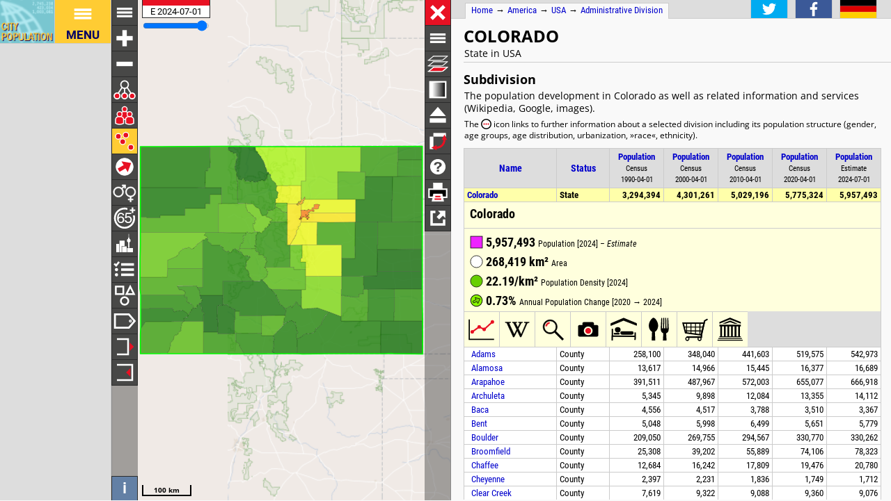

--- FILE ---
content_type: text/html; charset=UTF-8
request_url: https://citypopulation.de/en/usa/admin/CO__colorado/
body_size: 8938
content:
<!DOCTYPE html>
<html lang="en">
<head itemscope="" itemtype="https://schema.org/WebPage">
<meta charset="utf-8">
<meta name="description" itemprop="description" content="Colorado (State, USA) with population statistics, charts, map and location.">
<title itemprop="name">Colorado (State, USA) - Population Statistics, Charts, Map and Location</title>
<meta name="author" itemprop="author" content="Thomas Brinkhoff: City Population, http://www.citypopulation.de">
<link rel="shortcut icon" href="/favicon.ico">
<link rel="licence" itemprop="license" href="http://creativecommons.org/licenses/by/4.0/">
<script>var pagemode = 'adminpage'; var pagecat = 'admin'; var isAdmin = true; var pageid = 'usa-admin'; var pagelang = 'en'; var pagelabel = "Administrative Division"; var popDate = 'E 2024-07-01'; var popcolnum  = 5; var start_x = -105.298; var start_y = 39.192; var start_level = 6; var swap_width = 1190; var hor_percent = 38; var vert_percent = 42; var swap = 'true'; var mapcopyright = 'U.S. Census Bureau.'; var objid = 'CO'; var objtype = 'adm1'; var startmap = 'street'; var lev_num = 2; var edit_mode = ''; var placeLocale = 'en'; var nativeName = false; var wikiFromWD = false</script>
<script src="/js/countries/usa.js"></script>
<script src="/jquery/jquery-3.7.1.min.js"></script>
<script src="/js/cp_data_m.js"></script>
<script src="/js/cp_phpbase_v3.js"></script>
<script>load_resources()</script>
<script src="/js/cp_menu.js"></script>
<style>
article#admtable { top: 42%; }
div#admmap { height: 42%; }
@media all and (min-width: 1190px) {
	article#admtable { top: 26px; left: calc(180px + 38%); }
	div#admmap { height: auto; bottom: -1px; width: 38% }
	header.admpage { left: calc(180px + 38%) }
	div#headline { left: calc(162px + 38%) }
}
</style>
</head>
<body onload="init_data(); start_maps()" itemscope="" itemtype="http://schema.org/AdministrativeArea">
<script>writeMenu('en','adminpage','usa-admin','CO')</script>
<div class="mobiadv">
	<script>show_mobiadv();</script>
</div>
<div id="headline" class="hor">
	<div id="orient">
		<a href="/">Home</a> &#8594; <span itemprop="containedIn" itemscope="" itemtype="http://schema.org/Continent"><a itemprop="url" href="/en/america/"><span itemprop="name">America</span></a></span> &#8594; <span itemprop="containedIn" itemscope="" itemtype="http://schema.org/Country"><a itemprop="url" href="/en/usa/"><span itemprop="name">USA</span></a></span> &#8594; <a href="/en/usa/admin/">Administrative Division</a>
	</div>
	<div id="social">
		<div class="changelang"><a href="javascript:cp.changePageLang('en','de')"><img src="/images/icons/de.svg" title="Deutsch" alt=""></a></div>
	</div>
</div>
<div id="inforowdiv" class="info" style="display:none"></div>
<article class="cpage swapped" id="admtable">
<header class="admpage">
<a href="javascript:openMap()"><img id="smap" title="Show Map" alt="Show Map" src="/images/smaps/usa-cities.png"></a>
<h1><span itemprop="name">Colorado</span></h1><p>State in USA</p>
</header>
<script>handleArticleResize()</script>
<section id="adminareas">
<h2><span class="noviz">Contents: </span>Subdivision</h2>
<p>The population development in Colorado as well as related information and services (Wikipedia, Google, images).</p>
<p id="adlist" class="small noprint">The <img src="/images/icons/separate_wb.svg" class="infoicon" alt="Details"> icon links to further information about a selected division including its population structure (gender, age groups, age distribution, urbanization, »race«, ethnicity).</p>
<table class="data" id="tl">
<colgroup><col data-width="0"><col data-width="0"><col data-width="575"><col data-width="510"><col data-width="445"><col data-width="380"><col data-width="0"><col style="visibility:collapse"></colgroup>
<thead>
<tr><th class="rname" data-coltype="name" onclick="javascript:sort('tl',0,false)"><a href="javascript:sort('tl',0,false)">Name</a></th><th class="rstatus" data-coltype="status" onclick="javascript:sort('tl',1,false)"><a href="javascript:sort('tl',1,false)">Status</a></th><th class="rpop" data-coltype="pop" data-coldate="1990-04-01" data-colhead="C 1990-04-01" onclick="javascript:sort('tl',2,true)"><a href="javascript:sort('tl',2,true)">Population</a><br><span class="unit">Census<br>1990-04-01</span></th><th class="rpop" data-coltype="pop" data-coldate="2000-04-01" data-colhead="C 2000-04-01" onclick="javascript:sort('tl',3,true)"><a href="javascript:sort('tl',3,true)">Population</a><br><span class="unit">Census<br>2000-04-01</span></th><th class="rpop" data-coltype="pop" data-coldate="2010-04-01" data-colhead="C 2010-04-01" onclick="javascript:sort('tl',4,true)"><a href="javascript:sort('tl',4,true)">Population</a><br><span class="unit">Census<br>2010-04-01</span></th><th class="rpop" data-coltype="pop" data-coldate="2020-04-01" data-colhead="C 2020-04-01" onclick="javascript:sort('tl',5,true)"><a href="javascript:sort('tl',5,true)">Population</a><br><span class="unit">Census<br>2020-04-01</span></th><th class="rpop" data-coltype="pop" data-coldate="2024-07-01" data-colhead="E 2024-07-01" onclick="javascript:sort('tl',6,true)"><a href="javascript:sort('tl',6,true)">Population</a><br><span class="unit">Estimate<br>2024-07-01</span></th><th data-coltype="other" class="sc"></th></tr>
</thead>
<tbody class="admin1">
<tr onclick="javascript:sym('CO')"><td class="rname" id="iCO" data-wiki="Colorado" data-wd="Q1261" data-area="268418.747" data-density="22.1948"><a href="javascript:sym('CO')"><span itemprop="name">Colorado</span></a></td><td class="rstatus">State</td><td class="rpop">3,294,394</td><td class="rpop">4,301,261</td><td class="rpop">5,029,196</td><td class="rpop">5,775,324</td><td class="rpop">5,957,493</td><td class="sc"></td></tr>
</tbody>
<tbody class="admin2">
<tr itemscope="" itemtype="http://schema.org/AdministrativeArea" onclick="javascript:sym('08001')"><td class="rname" id="i08001" data-wiki="Adams County, Colorado" data-wd="Q112807" data-area="3021.8307" data-density="179.6835"><a href="javascript:sym('08001')"><span itemprop="name">Adams</span></a></td><td class="rstatus">County</td><td class="rpop">258,100</td><td class="rpop">348,040</td><td class="rpop">441,603</td><td class="rpop">519,575</td><td class="rpop">542,973</td><td class="sc"><a itemprop="url" href="/en/usa/admin/colorado/08001__adams/">&#8594;</a></td></tr>
<tr itemscope="" itemtype="http://schema.org/AdministrativeArea" onclick="javascript:sym('08003')"><td class="rname" id="i08003" data-wiki="Alamosa County, Colorado" data-wd="Q311901" data-area="1871.643" data-density="8.9168"><a href="javascript:sym('08003')"><span itemprop="name">Alamosa</span></a></td><td class="rstatus">County</td><td class="rpop">13,617</td><td class="rpop">14,966</td><td class="rpop">15,445</td><td class="rpop">16,377</td><td class="rpop">16,689</td><td class="sc"><a itemprop="url" href="/en/usa/admin/colorado/08003__alamosa/">&#8594;</a></td></tr>
<tr itemscope="" itemtype="http://schema.org/AdministrativeArea" onclick="javascript:sym('08005')"><td class="rname" id="i08005" data-wiki="Arapahoe County, Colorado" data-wd="Q311904" data-area="2066.447" data-density="322.7366"><a href="javascript:sym('08005')"><span itemprop="name">Arapahoe</span></a></td><td class="rstatus">County</td><td class="rpop">391,511</td><td class="rpop">487,967</td><td class="rpop">572,003</td><td class="rpop">655,077</td><td class="rpop">666,918</td><td class="sc"><a itemprop="url" href="/en/usa/admin/colorado/08005__arapahoe/">&#8594;</a></td></tr>
<tr itemscope="" itemtype="http://schema.org/AdministrativeArea" onclick="javascript:sym('08007')"><td class="rname" id="i08007" data-wiki="Archuleta County, Colorado" data-wd="Q311894" data-area="3496.7122" data-density="4.0358"><a href="javascript:sym('08007')"><span itemprop="name">Archuleta</span></a></td><td class="rstatus">County</td><td class="rpop">5,345</td><td class="rpop">9,898</td><td class="rpop">12,084</td><td class="rpop">13,355</td><td class="rpop">14,112</td><td class="sc"><a itemprop="url" href="/en/usa/admin/colorado/08007__archuleta/">&#8594;</a></td></tr>
<tr itemscope="" itemtype="http://schema.org/AdministrativeArea" onclick="javascript:sym('08009')"><td class="rname" id="i08009" data-wiki="Baca County, Colorado" data-wd="Q156429" data-area="6617.4006" data-density="0.5088"><a href="javascript:sym('08009')"><span itemprop="name">Baca</span></a></td><td class="rstatus">County</td><td class="rpop">4,556</td><td class="rpop">4,517</td><td class="rpop">3,788</td><td class="rpop">3,510</td><td class="rpop">3,367</td><td class="sc"><a itemprop="url" href="/en/usa/admin/colorado/08009__baca/">&#8594;</a></td></tr>
<tr itemscope="" itemtype="http://schema.org/AdministrativeArea" onclick="javascript:sym('08011')"><td class="rname" id="i08011" data-wiki="Bent County, Colorado" data-wd="Q312201" data-area="3918.2552" data-density="1.4749"><a href="javascript:sym('08011')"><span itemprop="name">Bent</span></a></td><td class="rstatus">County</td><td class="rpop">5,048</td><td class="rpop">5,998</td><td class="rpop">6,499</td><td class="rpop">5,651</td><td class="rpop">5,779</td><td class="sc"><a itemprop="url" href="/en/usa/admin/colorado/08011__bent/">&#8594;</a></td></tr>
<tr itemscope="" itemtype="http://schema.org/AdministrativeArea" onclick="javascript:sym('08013')"><td class="rname" id="i08013" data-wiki="Boulder County, Colorado" data-wd="Q113029" data-area="1881.3241" data-density="175.5476"><a href="javascript:sym('08013')"><span itemprop="name">Boulder</span></a></td><td class="rstatus">County</td><td class="rpop">209,050</td><td class="rpop">269,755</td><td class="rpop">294,567</td><td class="rpop">330,770</td><td class="rpop">330,262</td><td class="sc"><a itemprop="url" href="/en/usa/admin/colorado/08013__boulder/">&#8594;</a></td></tr>
<tr itemscope="" itemtype="http://schema.org/AdministrativeArea" onclick="javascript:sym('08014')"><td class="rname" id="i08014" data-wiki="Broomfield, Colorado" data-wd="Q492819" data-area="85.3867" data-density="917.2741"><a href="javascript:sym('08014')"><span itemprop="name">Broomfield</span></a></td><td class="rstatus">County</td><td class="rpop">25,308</td><td class="rpop">39,202</td><td class="rpop">55,889</td><td class="rpop">74,106</td><td class="rpop">78,323</td><td class="sc"><a itemprop="url" href="/en/usa/admin/colorado/08014__broomfield/">&#8594;</a></td></tr>
<tr itemscope="" itemtype="http://schema.org/AdministrativeArea" onclick="javascript:sym('08015')"><td class="rname" id="i08015" data-wiki="Chaffee County, Colorado" data-wd="Q113423" data-area="2624.7157" data-density="7.917"><a href="javascript:sym('08015')"><span itemprop="name">Chaffee</span></a></td><td class="rstatus">County</td><td class="rpop">12,684</td><td class="rpop">16,242</td><td class="rpop">17,809</td><td class="rpop">19,476</td><td class="rpop">20,780</td><td class="sc"><a itemprop="url" href="/en/usa/admin/colorado/08015__chaffee/">&#8594;</a></td></tr>
<tr itemscope="" itemtype="http://schema.org/AdministrativeArea" onclick="javascript:sym('08017')"><td class="rname" id="i08017" data-wiki="Cheyenne County, Colorado" data-wd="Q311908" data-area="4605.714" data-density="0.3717"><a href="javascript:sym('08017')"><span itemprop="name">Cheyenne</span></a></td><td class="rstatus">County</td><td class="rpop">2,397</td><td class="rpop">2,231</td><td class="rpop">1,836</td><td class="rpop">1,749</td><td class="rpop">1,712</td><td class="sc"><a itemprop="url" href="/en/usa/admin/colorado/08017__cheyenne/">&#8594;</a></td></tr>
<tr itemscope="" itemtype="http://schema.org/AdministrativeArea" onclick="javascript:sym('08019')"><td class="rname" id="i08019" data-wiki="Clear Creek County, Colorado" data-wd="Q112977" data-area="1023.2341" data-density="8.8699"><a href="javascript:sym('08019')"><span itemprop="name">Clear Creek</span></a></td><td class="rstatus">County</td><td class="rpop">7,619</td><td class="rpop">9,322</td><td class="rpop">9,088</td><td class="rpop">9,360</td><td class="rpop">9,076</td><td class="sc"><a itemprop="url" href="/en/usa/admin/colorado/08019__clear_creek/">&#8594;</a></td></tr>
<tr itemscope="" itemtype="http://schema.org/AdministrativeArea" onclick="javascript:sym('08021')"><td class="rname" id="i08021" data-wiki="Conejos County, Colorado" data-wd="Q312455" data-area="3334.4239" data-density="2.264"><a href="javascript:sym('08021')"><span itemprop="name">Conejos</span></a></td><td class="rstatus">County</td><td class="rpop">7,453</td><td class="rpop">8,400</td><td class="rpop">8,256</td><td class="rpop">7,459</td><td class="rpop">7,549</td><td class="sc"><a itemprop="url" href="/en/usa/admin/colorado/08021__conejos/">&#8594;</a></td></tr>
<tr itemscope="" itemtype="http://schema.org/AdministrativeArea" onclick="javascript:sym('08023')"><td class="rname" id="i08023" data-wiki="Costilla County, Colorado" data-wd="Q311897" data-area="3179.4523" data-density="1.1593"><a href="javascript:sym('08023')"><span itemprop="name">Costilla</span></a></td><td class="rstatus">County</td><td class="rpop">3,190</td><td class="rpop">3,663</td><td class="rpop">3,524</td><td class="rpop">3,496</td><td class="rpop">3,686</td><td class="sc"><a itemprop="url" href="/en/usa/admin/colorado/08023__costilla/">&#8594;</a></td></tr>
<tr itemscope="" itemtype="http://schema.org/AdministrativeArea" onclick="javascript:sym('08025')"><td class="rname" id="i08025" data-wiki="Crowley County, Colorado" data-wd="Q312254" data-area="2039.4279" data-density="2.7459"><a href="javascript:sym('08025')"><span itemprop="name">Crowley</span></a></td><td class="rstatus">County</td><td class="rpop">3,946</td><td class="rpop">5,518</td><td class="rpop">5,823</td><td class="rpop">5,917</td><td class="rpop">5,600</td><td class="sc"><a itemprop="url" href="/en/usa/admin/colorado/08025__crowley/">&#8594;</a></td></tr>
<tr itemscope="" itemtype="http://schema.org/AdministrativeArea" onclick="javascript:sym('08027')"><td class="rname" id="i08027" data-wiki="Custer County, Colorado" data-wd="Q312155" data-area="1913.032" data-density="2.9027"><a href="javascript:sym('08027')"><span itemprop="name">Custer</span></a></td><td class="rstatus">County</td><td class="rpop">1,926</td><td class="rpop">3,503</td><td class="rpop">4,255</td><td class="rpop">4,708</td><td class="rpop">5,553</td><td class="sc"><a itemprop="url" href="/en/usa/admin/colorado/08027__custer/">&#8594;</a></td></tr>
<tr itemscope="" itemtype="http://schema.org/AdministrativeArea" onclick="javascript:sym('08029')"><td class="rname" id="i08029" data-wiki="Delta County, Colorado" data-wd="Q312149" data-area="2958.091" data-density="10.8905"><a href="javascript:sym('08029')"><span itemprop="name">Delta</span></a></td><td class="rstatus">County</td><td class="rpop">20,980</td><td class="rpop">27,834</td><td class="rpop">30,952</td><td class="rpop">31,197</td><td class="rpop">32,215</td><td class="sc"><a itemprop="url" href="/en/usa/admin/colorado/08029__delta/">&#8594;</a></td></tr>
<tr itemscope="" itemtype="http://schema.org/AdministrativeArea" onclick="javascript:sym('08031')"><td class="rname" id="i08031" data-wiki="Denver" data-wd="Q16554" data-area="396.4634" data-density="1838.8052"><a href="javascript:sym('08031')"><span itemprop="name">Denver</span></a></td><td class="rstatus">County</td><td class="rpop">467,610</td><td class="rpop">554,636</td><td class="rpop">600,158</td><td class="rpop">715,513</td><td class="rpop">729,019</td><td class="sc"><a itemprop="url" href="/en/usa/admin/colorado/08031__denver/">&#8594;</a></td></tr>
<tr itemscope="" itemtype="http://schema.org/AdministrativeArea" onclick="javascript:sym('08033')"><td class="rname" id="i08033" data-wiki="Dolores County, Colorado" data-wd="Q312449" data-area="2763.9585" data-density="0.8926"><a href="javascript:sym('08033')"><span itemprop="name">Dolores</span></a></td><td class="rstatus">County</td><td class="rpop">1,504</td><td class="rpop">1,844</td><td class="rpop">2,064</td><td class="rpop">2,325</td><td class="rpop">2,467</td><td class="sc"><a itemprop="url" href="/en/usa/admin/colorado/08033__dolores/">&#8594;</a></td></tr>
<tr itemscope="" itemtype="http://schema.org/AdministrativeArea" onclick="javascript:sym('08035')"><td class="rname" id="i08035" data-wiki="Douglas County, Colorado" data-wd="Q115556" data-area="2176.2255" data-density="181.0451"><a href="javascript:sym('08035')"><span itemprop="name">Douglas</span></a></td><td class="rstatus">County</td><td class="rpop">60,391</td><td class="rpop">175,766</td><td class="rpop">285,465</td><td class="rpop">357,990</td><td class="rpop">393,995</td><td class="sc"><a itemprop="url" href="/en/usa/admin/colorado/08035__douglas/">&#8594;</a></td></tr>
<tr itemscope="" itemtype="http://schema.org/AdministrativeArea" onclick="javascript:sym('08037')"><td class="rname" id="i08037" data-wiki="Eagle County, Colorado" data-wd="Q115551" data-area="4362.7545" data-density="12.4531"><a href="javascript:sym('08037')"><span itemprop="name">Eagle</span></a></td><td class="rstatus">County</td><td class="rpop">21,928</td><td class="rpop">41,659</td><td class="rpop">52,197</td><td class="rpop">55,722</td><td class="rpop">54,330</td><td class="sc"><a itemprop="url" href="/en/usa/admin/colorado/08037__eagle/">&#8594;</a></td></tr>
<tr itemscope="" itemtype="http://schema.org/AdministrativeArea" onclick="javascript:sym('08039')"><td class="rname" id="i08039" data-wiki="Elbert County, Colorado" data-wd="Q115563" data-area="4793.644" data-density="6.1294"><a href="javascript:sym('08039')"><span itemprop="name">Elbert</span></a></td><td class="rstatus">County</td><td class="rpop">9,646</td><td class="rpop">19,872</td><td class="rpop">23,086</td><td class="rpop">26,046</td><td class="rpop">29,382</td><td class="sc"><a itemprop="url" href="/en/usa/admin/colorado/08039__elbert/">&#8594;</a></td></tr>
<tr itemscope="" itemtype="http://schema.org/AdministrativeArea" onclick="javascript:sym('08041')"><td class="rname" id="i08041" data-wiki="El Paso County, Colorado" data-wd="Q111774" data-area="5507.3918" data-density="136.6839"><a href="javascript:sym('08041')"><span itemprop="name">El Paso</span></a></td><td class="rstatus">County</td><td class="rpop">397,014</td><td class="rpop">516,929</td><td class="rpop">622,263</td><td class="rpop">731,781</td><td class="rpop">752,772</td><td class="sc"><a itemprop="url" href="/en/usa/admin/colorado/08041__el_paso/">&#8594;</a></td></tr>
<tr itemscope="" itemtype="http://schema.org/AdministrativeArea" onclick="javascript:sym('08043')"><td class="rname" id="i08043" data-wiki="Fremont County, Colorado" data-wd="Q115583" data-area="3972.7053" data-density="12.6093"><a href="javascript:sym('08043')"><span itemprop="name">Fremont</span></a></td><td class="rstatus">County</td><td class="rpop">32,273</td><td class="rpop">46,145</td><td class="rpop">46,824</td><td class="rpop">48,937</td><td class="rpop">50,093</td><td class="sc"><a itemprop="url" href="/en/usa/admin/colorado/08043__fremont/">&#8594;</a></td></tr>
<tr itemscope="" itemtype="http://schema.org/AdministrativeArea" onclick="javascript:sym('08045')"><td class="rname" id="i08045" data-wiki="Garfield County, Colorado" data-wd="Q115568" data-area="7633.8073" data-density="8.2746"><a href="javascript:sym('08045')"><span itemprop="name">Garfield</span></a></td><td class="rstatus">County</td><td class="rpop">29,974</td><td class="rpop">43,791</td><td class="rpop">56,389</td><td class="rpop">61,689</td><td class="rpop">63,167</td><td class="sc"><a itemprop="url" href="/en/usa/admin/colorado/08045__garfield/">&#8594;</a></td></tr>
<tr itemscope="" itemtype="http://schema.org/AdministrativeArea" onclick="javascript:sym('08047')"><td class="rname" id="i08047" data-wiki="Gilpin County, Colorado" data-wd="Q115577" data-area="388.5568" data-density="15.3465"><a href="javascript:sym('08047')"><span itemprop="name">Gilpin</span></a></td><td class="rstatus">County</td><td class="rpop">3,070</td><td class="rpop">4,757</td><td class="rpop">5,441</td><td class="rpop">5,802</td><td class="rpop">5,963</td><td class="sc"><a itemprop="url" href="/en/usa/admin/colorado/08047__gilpin/">&#8594;</a></td></tr>
<tr itemscope="" itemtype="http://schema.org/AdministrativeArea" onclick="javascript:sym('08049')"><td class="rname" id="i08049" data-wiki="Grand County, Colorado" data-wd="Q115589" data-area="4782.2556" data-density="3.3779"><a href="javascript:sym('08049')"><span itemprop="name">Grand</span></a></td><td class="rstatus">County</td><td class="rpop">7,966</td><td class="rpop">12,442</td><td class="rpop">14,843</td><td class="rpop">15,714</td><td class="rpop">16,154</td><td class="sc"><a itemprop="url" href="/en/usa/admin/colorado/08049__grand/">&#8594;</a></td></tr>
<tr itemscope="" itemtype="http://schema.org/AdministrativeArea" onclick="javascript:sym('08051')"><td class="rname" id="i08051" data-wiki="Gunnison County, Colorado" data-wd="Q127979" data-area="8389.3342" data-density="2.0633"><a href="javascript:sym('08051')"><span itemprop="name">Gunnison</span></a></td><td class="rstatus">County</td><td class="rpop">10,273</td><td class="rpop">13,956</td><td class="rpop">15,324</td><td class="rpop">16,919</td><td class="rpop">17,310</td><td class="sc"><a itemprop="url" href="/en/usa/admin/colorado/08051__gunnison/">&#8594;</a></td></tr>
<tr itemscope="" itemtype="http://schema.org/AdministrativeArea" onclick="javascript:sym('08053')"><td class="rname" id="i08053" data-wiki="Hinsdale County, Colorado" data-wd="Q128080" data-area="2893.6145" data-density="0.2582"><a href="javascript:sym('08053')"><span itemprop="name">Hinsdale</span></a></td><td class="rstatus">County</td><td class="rpop">467</td><td class="rpop">790</td><td class="rpop">843</td><td class="rpop">783</td><td class="rpop">747</td><td class="sc"><a itemprop="url" href="/en/usa/admin/colorado/08053__hinsdale/">&#8594;</a></td></tr>
<tr itemscope="" itemtype="http://schema.org/AdministrativeArea" onclick="javascript:sym('08055')"><td class="rname" id="i08055" data-wiki="Huerfano County, Colorado" data-wd="Q127973" data-area="4120.7563" data-density="1.6958"><a href="javascript:sym('08055')"><span itemprop="name">Huerfano</span></a></td><td class="rstatus">County</td><td class="rpop">6,009</td><td class="rpop">7,862</td><td class="rpop">6,711</td><td class="rpop">6,812</td><td class="rpop">6,988</td><td class="sc"><a itemprop="url" href="/en/usa/admin/colorado/08055__huerfano/">&#8594;</a></td></tr>
<tr itemscope="" itemtype="http://schema.org/AdministrativeArea" onclick="javascript:sym('08057')"><td class="rname" id="i08057" data-wiki="Jackson County, Colorado" data-wd="Q127975" data-area="4179.5302" data-density="0.3046"><a href="javascript:sym('08057')"><span itemprop="name">Jackson</span></a></td><td class="rstatus">County</td><td class="rpop">1,605</td><td class="rpop">1,577</td><td class="rpop">1,394</td><td class="rpop">1,380</td><td class="rpop">1,273</td><td class="sc"><a itemprop="url" href="/en/usa/admin/colorado/08057__jackson/">&#8594;</a></td></tr>
<tr itemscope="" itemtype="http://schema.org/AdministrativeArea" onclick="javascript:sym('08059')"><td class="rname" id="i08059" data-wiki="Jefferson County, Colorado" data-wd="Q127978" data-area="1979.7354" data-density="292.2274"><a href="javascript:sym('08059')"><span itemprop="name">Jefferson</span></a></td><td class="rstatus">County</td><td class="rpop">436,550</td><td class="rpop">525,395</td><td class="rpop">534,543</td><td class="rpop">582,944</td><td class="rpop">578,533</td><td class="sc"><a itemprop="url" href="/en/usa/admin/colorado/08059__jefferson/">&#8594;</a></td></tr>
<tr itemscope="" itemtype="http://schema.org/AdministrativeArea" onclick="javascript:sym('08061')"><td class="rname" id="i08061" data-wiki="Kiowa County, Colorado" data-wd="Q127972" data-area="4578.6036" data-density="0.304"><a href="javascript:sym('08061')"><span itemprop="name">Kiowa</span></a></td><td class="rstatus">County</td><td class="rpop">1,688</td><td class="rpop">1,622</td><td class="rpop">1,398</td><td class="rpop">1,445</td><td class="rpop">1,392</td><td class="sc"><a itemprop="url" href="/en/usa/admin/colorado/08061__kiowa/">&#8594;</a></td></tr>
<tr itemscope="" itemtype="http://schema.org/AdministrativeArea" onclick="javascript:sym('08063')"><td class="rname" id="i08063" data-wiki="Kit Carson County, Colorado" data-wd="Q128079" data-area="5596.502" data-density="1.2651"><a href="javascript:sym('08063')"><span itemprop="name">Kit Carson</span></a></td><td class="rstatus">County</td><td class="rpop">7,140</td><td class="rpop">8,011</td><td class="rpop">8,270</td><td class="rpop">7,081</td><td class="rpop">7,080</td><td class="sc"><a itemprop="url" href="/en/usa/admin/colorado/08063__kit_carson/">&#8594;</a></td></tr>
<tr itemscope="" itemtype="http://schema.org/AdministrativeArea" onclick="javascript:sym('08065')"><td class="rname" id="i08065" data-wiki="Lake County, Colorado" data-wd="Q32349" data-area="976.2159" data-density="7.5485"><a href="javascript:sym('08065')"><span itemprop="name">Lake</span></a></td><td class="rstatus">County</td><td class="rpop">6,007</td><td class="rpop">7,812</td><td class="rpop">7,310</td><td class="rpop">7,436</td><td class="rpop">7,369</td><td class="sc"><a itemprop="url" href="/en/usa/admin/colorado/08065__lake/">&#8594;</a></td></tr>
<tr itemscope="" itemtype="http://schema.org/AdministrativeArea" onclick="javascript:sym('08067')"><td class="rname" id="i08067" data-wiki="La Plata County, Colorado" data-wd="Q128096" data-area="4376.2553" data-density="12.9844"><a href="javascript:sym('08067')"><span itemprop="name">La Plata</span></a></td><td class="rstatus">County</td><td class="rpop">32,284</td><td class="rpop">43,941</td><td class="rpop">51,334</td><td class="rpop">55,638</td><td class="rpop">56,823</td><td class="sc"><a itemprop="url" href="/en/usa/admin/colorado/08067__la_plata/">&#8594;</a></td></tr>
<tr itemscope="" itemtype="http://schema.org/AdministrativeArea" onclick="javascript:sym('08069')"><td class="rname" id="i08069" data-wiki="Larimer County, Colorado" data-wd="Q127970" data-area="6723.0141" data-density="55.7152"><a href="javascript:sym('08069')"><span itemprop="name">Larimer</span></a></td><td class="rstatus">County</td><td class="rpop">186,136</td><td class="rpop">251,494</td><td class="rpop">299,630</td><td class="rpop">359,065</td><td class="rpop">374,574</td><td class="sc"><a itemprop="url" href="/en/usa/admin/colorado/08069__larimer/">&#8594;</a></td></tr>
<tr itemscope="" itemtype="http://schema.org/AdministrativeArea" onclick="javascript:sym('08071')"><td class="rname" id="i08071" data-wiki="Las Animas County, Colorado" data-wd="Q128075" data-area="12361.8526" data-density="1.1744"><a href="javascript:sym('08071')"><span itemprop="name">Las Animas</span></a></td><td class="rstatus">County</td><td class="rpop">13,765</td><td class="rpop">15,207</td><td class="rpop">15,507</td><td class="rpop">14,563</td><td class="rpop">14,518</td><td class="sc"><a itemprop="url" href="/en/usa/admin/colorado/08071__las_animas/">&#8594;</a></td></tr>
<tr itemscope="" itemtype="http://schema.org/AdministrativeArea" onclick="javascript:sym('08073')"><td class="rname" id="i08073" data-wiki="Lincoln County, Colorado" data-wd="Q312586" data-area="6676.1587" data-density="0.8385"><a href="javascript:sym('08073')"><span itemprop="name">Lincoln</span></a></td><td class="rstatus">County</td><td class="rpop">4,529</td><td class="rpop">6,087</td><td class="rpop">5,467</td><td class="rpop">5,673</td><td class="rpop">5,598</td><td class="sc"><a itemprop="url" href="/en/usa/admin/colorado/08073__lincoln/">&#8594;</a></td></tr>
<tr itemscope="" itemtype="http://schema.org/AdministrativeArea" onclick="javascript:sym('08075')"><td class="rname" id="i08075" data-wiki="Logan County, Colorado" data-wd="Q312470" data-area="4761.948" data-density="4.3585"><a href="javascript:sym('08075')"><span itemprop="name">Logan</span></a></td><td class="rstatus">County</td><td class="rpop">17,567</td><td class="rpop">20,504</td><td class="rpop">22,709</td><td class="rpop">21,529</td><td class="rpop">20,755</td><td class="sc"><a itemprop="url" href="/en/usa/admin/colorado/08075__logan/">&#8594;</a></td></tr>
<tr itemscope="" itemtype="http://schema.org/AdministrativeArea" onclick="javascript:sym('08077')"><td class="rname" id="i08077" data-wiki="Mesa County, Colorado" data-wd="Q153251" data-area="8621.3481" data-density="18.7047"><a href="javascript:sym('08077')"><span itemprop="name">Mesa</span></a></td><td class="rstatus">County</td><td class="rpop">93,145</td><td class="rpop">116,255</td><td class="rpop">146,723</td><td class="rpop">155,705</td><td class="rpop">161,260</td><td class="sc"><a itemprop="url" href="/en/usa/admin/colorado/08077__mesa/">&#8594;</a></td></tr>
<tr itemscope="" itemtype="http://schema.org/AdministrativeArea" onclick="javascript:sym('08079')"><td class="rname" id="i08079" data-wiki="Mineral County, Colorado" data-wd="Q312473" data-area="2268.2091" data-density="0.4113"><a href="javascript:sym('08079')"><span itemprop="name">Mineral</span></a></td><td class="rstatus">County</td><td class="rpop">558</td><td class="rpop">831</td><td class="rpop">712</td><td class="rpop">865</td><td class="rpop">933</td><td class="sc"><a itemprop="url" href="/en/usa/admin/colorado/08079__mineral/">&#8594;</a></td></tr>
<tr itemscope="" itemtype="http://schema.org/AdministrativeArea" onclick="javascript:sym('08081')"><td class="rname" id="i08081" data-wiki="Moffat County, Colorado" data-wd="Q63729" data-area="12284.9438" data-density="1.0698"><a href="javascript:sym('08081')"><span itemprop="name">Moffat</span></a></td><td class="rstatus">County</td><td class="rpop">11,357</td><td class="rpop">13,184</td><td class="rpop">13,795</td><td class="rpop">13,293</td><td class="rpop">13,142</td><td class="sc"><a itemprop="url" href="/en/usa/admin/colorado/08081__moffat/">&#8594;</a></td></tr>
<tr itemscope="" itemtype="http://schema.org/AdministrativeArea" onclick="javascript:sym('08083')"><td class="rname" id="i08083" data-wiki="Montezuma County, Colorado" data-wd="Q312497" data-area="5255.99" data-density="5.1067"><a href="javascript:sym('08083')"><span itemprop="name">Montezuma</span></a></td><td class="rstatus">County</td><td class="rpop">18,672</td><td class="rpop">23,830</td><td class="rpop">25,535</td><td class="rpop">25,848</td><td class="rpop">26,841</td><td class="sc"><a itemprop="url" href="/en/usa/admin/colorado/08083__montezuma/">&#8594;</a></td></tr>
<tr itemscope="" itemtype="http://schema.org/AdministrativeArea" onclick="javascript:sym('08085')"><td class="rname" id="i08085" data-wiki="Montrose County, Colorado" data-wd="Q312740" data-area="5804.0236" data-density="7.7198"><a href="javascript:sym('08085')"><span itemprop="name">Montrose</span></a></td><td class="rstatus">County</td><td class="rpop">24,423</td><td class="rpop">33,432</td><td class="rpop">41,276</td><td class="rpop">42,678</td><td class="rpop">44,806</td><td class="sc"><a itemprop="url" href="/en/usa/admin/colorado/08085__montrose/">&#8594;</a></td></tr>
<tr itemscope="" itemtype="http://schema.org/AdministrativeArea" onclick="javascript:sym('08087')"><td class="rname" id="i08087" data-wiki="Morgan County, Colorado" data-wd="Q312748" data-area="3316.4415" data-density="9.1363"><a href="javascript:sym('08087')"><span itemprop="name">Morgan</span></a></td><td class="rstatus">County</td><td class="rpop">21,939</td><td class="rpop">27,171</td><td class="rpop">28,159</td><td class="rpop">29,112</td><td class="rpop">30,300</td><td class="sc"><a itemprop="url" href="/en/usa/admin/colorado/08087__morgan/">&#8594;</a></td></tr>
<tr itemscope="" itemtype="http://schema.org/AdministrativeArea" onclick="javascript:sym('08089')"><td class="rname" id="i08089" data-wiki="Otero County, Colorado" data-wd="Q312509" data-area="3268.4243" data-density="5.5045"><a href="javascript:sym('08089')"><span itemprop="name">Otero</span></a></td><td class="rstatus">County</td><td class="rpop">20,185</td><td class="rpop">20,311</td><td class="rpop">18,831</td><td class="rpop">18,686</td><td class="rpop">17,991</td><td class="sc"><a itemprop="url" href="/en/usa/admin/colorado/08089__otero/">&#8594;</a></td></tr>
<tr itemscope="" itemtype="http://schema.org/AdministrativeArea" onclick="javascript:sym('08091')"><td class="rname" id="i08091" data-wiki="Ouray County, Colorado" data-wd="Q426699" data-area="1400.3326" data-density="3.7113"><a href="javascript:sym('08091')"><span itemprop="name">Ouray</span></a></td><td class="rstatus">County</td><td class="rpop">2,295</td><td class="rpop">3,742</td><td class="rpop">4,436</td><td class="rpop">4,880</td><td class="rpop">5,197</td><td class="sc"><a itemprop="url" href="/en/usa/admin/colorado/08091__ouray/">&#8594;</a></td></tr>
<tr itemscope="" itemtype="http://schema.org/AdministrativeArea" onclick="javascript:sym('08093')"><td class="rname" id="i08093" data-wiki="Park County, Colorado" data-wd="Q312742" data-area="5681.1656" data-density="3.224"><a href="javascript:sym('08093')"><span itemprop="name">Park</span></a></td><td class="rstatus">County</td><td class="rpop">7,174</td><td class="rpop">14,523</td><td class="rpop">16,206</td><td class="rpop">17,393</td><td class="rpop">18,316</td><td class="sc"><a itemprop="url" href="/en/usa/admin/colorado/08093__park/">&#8594;</a></td></tr>
<tr itemscope="" itemtype="http://schema.org/AdministrativeArea" onclick="javascript:sym('08095')"><td class="rname" id="i08095" data-wiki="Phillips County, Colorado" data-wd="Q312451" data-area="1781.725" data-density="2.5189"><a href="javascript:sym('08095')"><span itemprop="name">Phillips</span></a></td><td class="rstatus">County</td><td class="rpop">4,189</td><td class="rpop">4,480</td><td class="rpop">4,442</td><td class="rpop">4,536</td><td class="rpop">4,488</td><td class="sc"><a itemprop="url" href="/en/usa/admin/colorado/08095__phillips/">&#8594;</a></td></tr>
<tr itemscope="" itemtype="http://schema.org/AdministrativeArea" onclick="javascript:sym('08097')"><td class="rname" id="i08097" data-wiki="Pitkin County, Colorado" data-wd="Q312475" data-area="2514.1049" data-density="6.6199"><a href="javascript:sym('08097')"><span itemprop="name">Pitkin</span></a></td><td class="rstatus">County</td><td class="rpop">12,661</td><td class="rpop">14,872</td><td class="rpop">17,148</td><td class="rpop">17,366</td><td class="rpop">16,643</td><td class="sc"><a itemprop="url" href="/en/usa/admin/colorado/08097__pitkin/">&#8594;</a></td></tr>
<tr itemscope="" itemtype="http://schema.org/AdministrativeArea" onclick="javascript:sym('08099')"><td class="rname" id="i08099" data-wiki="Prowers County, Colorado" data-wd="Q175035" data-area="4243.4572" data-density="2.8177"><a href="javascript:sym('08099')"><span itemprop="name">Prowers</span></a></td><td class="rstatus">County</td><td class="rpop">13,347</td><td class="rpop">14,483</td><td class="rpop">12,551</td><td class="rpop">12,003</td><td class="rpop">11,957</td><td class="sc"><a itemprop="url" href="/en/usa/admin/colorado/08099__prowers/">&#8594;</a></td></tr>
<tr itemscope="" itemtype="http://schema.org/AdministrativeArea" onclick="javascript:sym('08101')"><td class="rname" id="i08101" data-wiki="Pueblo County, Colorado" data-wd="Q312731" data-area="6181.2426" data-density="27.4809"><a href="javascript:sym('08101')"><span itemprop="name">Pueblo</span></a></td><td class="rstatus">County</td><td class="rpop">123,051</td><td class="rpop">141,472</td><td class="rpop">159,063</td><td class="rpop">168,162</td><td class="rpop">169,866</td><td class="sc"><a itemprop="url" href="/en/usa/admin/colorado/08101__pueblo/">&#8594;</a></td></tr>
<tr itemscope="" itemtype="http://schema.org/AdministrativeArea" onclick="javascript:sym('08103')"><td class="rname" id="i08103" data-wiki="Rio Blanco County, Colorado" data-wd="Q492044" data-area="8342.275" data-density="0.792"><a href="javascript:sym('08103')"><span itemprop="name">Rio Blanco</span></a></td><td class="rstatus">County</td><td class="rpop">5,972</td><td class="rpop">5,986</td><td class="rpop">6,666</td><td class="rpop">6,526</td><td class="rpop">6,607</td><td class="sc"><a itemprop="url" href="/en/usa/admin/colorado/08103__rio_blanco/">&#8594;</a></td></tr>
<tr itemscope="" itemtype="http://schema.org/AdministrativeArea" onclick="javascript:sym('08105')"><td class="rname" id="i08105" data-wiki="Rio Grande County, Colorado" data-wd="Q312737" data-area="2361.9561" data-density="4.713"><a href="javascript:sym('08105')"><span itemprop="name">Rio Grande</span></a></td><td class="rstatus">County</td><td class="rpop">10,770</td><td class="rpop">12,413</td><td class="rpop">11,982</td><td class="rpop">11,543</td><td class="rpop">11,132</td><td class="sc"><a itemprop="url" href="/en/usa/admin/colorado/08105__rio_grande/">&#8594;</a></td></tr>
<tr itemscope="" itemtype="http://schema.org/AdministrativeArea" onclick="javascript:sym('08107')"><td class="rname" id="i08107" data-wiki="Routt County, Colorado" data-wd="Q312734" data-area="6117.6028" data-density="4.1263"><a href="javascript:sym('08107')"><span itemprop="name">Routt</span></a></td><td class="rstatus">County</td><td class="rpop">14,088</td><td class="rpop">19,690</td><td class="rpop">23,509</td><td class="rpop">24,831</td><td class="rpop">25,243</td><td class="sc"><a itemprop="url" href="/en/usa/admin/colorado/08107__routt/">&#8594;</a></td></tr>
<tr itemscope="" itemtype="http://schema.org/AdministrativeArea" onclick="javascript:sym('08109')"><td class="rname" id="i08109" data-wiki="Saguache County, Colorado" data-wd="Q312563" data-area="8206.5477" data-density="0.8128"><a href="javascript:sym('08109')"><span itemprop="name">Saguache</span></a></td><td class="rstatus">County</td><td class="rpop">4,619</td><td class="rpop">5,917</td><td class="rpop">6,108</td><td class="rpop">6,373</td><td class="rpop">6,670</td><td class="sc"><a itemprop="url" href="/en/usa/admin/colorado/08109__saguache/">&#8594;</a></td></tr>
<tr itemscope="" itemtype="http://schema.org/AdministrativeArea" onclick="javascript:sym('08111')"><td class="rname" id="i08111" data-wiki="San Juan County, Colorado" data-wd="Q370710" data-area="1003.6607" data-density="0.818"><a href="javascript:sym('08111')"><span itemprop="name">San Juan</span></a></td><td class="rstatus">County</td><td class="rpop">745</td><td class="rpop">558</td><td class="rpop">699</td><td class="rpop">701</td><td class="rpop">821</td><td class="sc"><a itemprop="url" href="/en/usa/admin/colorado/08111__san_juan/">&#8594;</a></td></tr>
<tr itemscope="" itemtype="http://schema.org/AdministrativeArea" onclick="javascript:sym('08113')"><td class="rname" id="i08113" data-wiki="San Miguel County, Colorado" data-wd="Q312750" data-area="3332.6026" data-density="2.3462"><a href="javascript:sym('08113')"><span itemprop="name">San Miguel</span></a></td><td class="rstatus">County</td><td class="rpop">3,653</td><td class="rpop">6,594</td><td class="rpop">7,359</td><td class="rpop">8,070</td><td class="rpop">7,819</td><td class="sc"><a itemprop="url" href="/en/usa/admin/colorado/08113__san_miguel/">&#8594;</a></td></tr>
<tr itemscope="" itemtype="http://schema.org/AdministrativeArea" onclick="javascript:sym('08115')"><td class="rname" id="i08115" data-wiki="Sedgwick County, Colorado" data-wd="Q311921" data-area="1419.419" data-density="1.5901"><a href="javascript:sym('08115')"><span itemprop="name">Sedgwick</span></a></td><td class="rstatus">County</td><td class="rpop">2,690</td><td class="rpop">2,747</td><td class="rpop">2,379</td><td class="rpop">2,401</td><td class="rpop">2,257</td><td class="sc"><a itemprop="url" href="/en/usa/admin/colorado/08115__sedgwick/">&#8594;</a></td></tr>
<tr itemscope="" itemtype="http://schema.org/AdministrativeArea" onclick="javascript:sym('08117')"><td class="rname" id="i08117" data-wiki="Summit County, Colorado" data-wd="Q312453" data-area="1575.5632" data-density="19.6006"><a href="javascript:sym('08117')"><span itemprop="name">Summit</span></a></td><td class="rstatus">County</td><td class="rpop">12,881</td><td class="rpop">23,548</td><td class="rpop">27,994</td><td class="rpop">31,292</td><td class="rpop">30,882</td><td class="sc"><a itemprop="url" href="/en/usa/admin/colorado/08117__summit/">&#8594;</a></td></tr>
<tr itemscope="" itemtype="http://schema.org/AdministrativeArea" onclick="javascript:sym('08119')"><td class="rname" id="i08119" data-wiki="Teller County, Colorado" data-wd="Q312746" data-area="1442.8173" data-density="17.2316"><a href="javascript:sym('08119')"><span itemprop="name">Teller</span></a></td><td class="rstatus">County</td><td class="rpop">12,468</td><td class="rpop">20,555</td><td class="rpop">23,350</td><td class="rpop">24,706</td><td class="rpop">24,862</td><td class="sc"><a itemprop="url" href="/en/usa/admin/colorado/08119__teller/">&#8594;</a></td></tr>
<tr itemscope="" itemtype="http://schema.org/AdministrativeArea" onclick="javascript:sym('08121')"><td class="rname" id="i08121" data-wiki="Washington County, Colorado" data-wd="Q312487" data-area="6521.8068" data-density="0.7315"><a href="javascript:sym('08121')"><span itemprop="name">Washington</span></a></td><td class="rstatus">County</td><td class="rpop">4,812</td><td class="rpop">4,926</td><td class="rpop">4,814</td><td class="rpop">4,818</td><td class="rpop">4,771</td><td class="sc"><a itemprop="url" href="/en/usa/admin/colorado/08121__washington/">&#8594;</a></td></tr>
<tr itemscope="" itemtype="http://schema.org/AdministrativeArea" onclick="javascript:sym('08123')"><td class="rname" id="i08123" data-wiki="Weld County, Colorado" data-wd="Q94783" data-area="10320.9505" data-density="35.8247"><a href="javascript:sym('08123')"><span itemprop="name">Weld</span></a></td><td class="rstatus">County</td><td class="rpop">131,620</td><td class="rpop">180,745</td><td class="rpop">252,825</td><td class="rpop">328,986</td><td class="rpop">369,745</td><td class="sc"><a itemprop="url" href="/en/usa/admin/colorado/08123__weld/">&#8594;</a></td></tr>
<tr itemscope="" itemtype="http://schema.org/AdministrativeArea" onclick="javascript:sym('08125')"><td class="rname" id="i08125" data-wiki="Yuma County, Colorado" data-wd="Q312744" data-area="6123.7636" data-density="1.6408"><a href="javascript:sym('08125')"><span itemprop="name">Yuma</span></a></td><td class="rstatus">County</td><td class="rpop">8,954</td><td class="rpop">9,841</td><td class="rpop">10,043</td><td class="rpop">9,980</td><td class="rpop">10,048</td><td class="sc"><a itemprop="url" href="/en/usa/admin/colorado/08125__yuma/">&#8594;</a></td></tr>
</tbody>
<tbody class="admin0">
<tr><td class="rname">USA [<span itemprop="name">United States of America</span>]</td><td class="rstatus">Federal Republic</td><td class="rpop">248,709,873</td><td class="rpop">281,421,906</td><td class="rpop">308,745,538</td><td class="rpop">331,515,736</td><td class="rpop">340,110,988</td><td class="sc"></td></tr>
</tbody>
</table>
</section>
<section id="sourcesection">
<p class="source"><strong>Source:</strong> U.S. Census Bureau.</p>
<p class="expl"><strong>Explanation:</strong> Latest available rebased total population figures are tabulated.</p>
</section>
<hr id="hraddinfo">
<section id="addinfos">
<h3>Further information about the population structure:</h3>
<div id="chartgrid">
<section class="addinfo"><div class="addchart" id="addchart0"></div>
<table class="data"><thead><tr><th colspan="2">Gender (E 2024)</th></tr></thead><tbody>
<tr onclick="setMapMode('gender',cp.maps.GENDER_MODE)"><td><a href="javascript:setMapMode('gender',cp.maps.GENDER_MODE)">Males</a></td><td class="rpop">3,016,911</td></tr>
<tr onclick="setMapMode('gender',cp.maps.GENDER_MODE)"><td><a href="javascript:setMapMode('gender',cp.maps.GENDER_MODE)">Females</a></td><td class="rpop">2,940,582</td></tr>
</tbody></table></section>
<section class="addinfo"><div class="addchart" id="addchart1"></div>
<table class="data"><thead><tr><th colspan="2">Age Groups (E 2024)</th></tr></thead><tbody>
<tr onclick="setUserMode('T00_17',0)"><td><a href="javascript:setUserMode('T00_17',0)">0-17 years</a></td><td class="rpop">1,213,165</td></tr>
<tr onclick="setUserMode('T18_64',1)"><td><a href="javascript:setUserMode('T18_64',1)">18-64 years</a></td><td class="rpop">3,768,427</td></tr>
<tr onclick="setMapMode('oldage',cp.maps.OLDAGE_MODE)"><td><a href="javascript:setMapMode('oldage',cp.maps.OLDAGE_MODE)">65+ years</a></td><td class="rpop">975,901</td></tr>
</tbody></table></section>
<section class="addinfo"><div class="addchart" id="addchart2"></div>
<table class="data"><thead><tr><th colspan="2">Age Distribution (E 2024)</th></tr></thead><tbody>
<tr onclick="setUserMode('T80_xx',0)"><td><a href="javascript:setUserMode('T80_xx',0)">80+ years</a></td><td class="rpop">198,410</td></tr>
<tr onclick="setUserMode('T70_79',0)"><td><a href="javascript:setUserMode('T70_79',0)">70-79 years</a></td><td class="rpop">457,553</td></tr>
<tr onclick="setUserMode('T60_69',0)"><td><a href="javascript:setUserMode('T60_69',0)">60-69 years</a></td><td class="rpop">664,247</td></tr>
<tr onclick="setUserMode('T50_59',0)"><td><a href="javascript:setUserMode('T50_59',0)">50-59 years</a></td><td class="rpop">680,526</td></tr>
<tr onclick="setUserMode('T40_49',0)"><td><a href="javascript:setUserMode('T40_49',0)">40-49 years</a></td><td class="rpop">794,349</td></tr>
<tr onclick="setUserMode('T30_39',0)"><td><a href="javascript:setUserMode('T30_39',0)">30-39 years</a></td><td class="rpop">948,494</td></tr>
<tr onclick="setUserMode('T20_29',0)"><td><a href="javascript:setUserMode('T20_29',0)">20-29 years</a></td><td class="rpop">844,993</td></tr>
<tr onclick="setUserMode('T10_19',0)"><td><a href="javascript:setUserMode('T10_19',0)">10-19 years</a></td><td class="rpop">726,680</td></tr>
<tr onclick="setUserMode('T00_09',0)"><td><a href="javascript:setUserMode('T00_09',0)">0-9 years</a></td><td class="rpop">642,241</td></tr>
</tbody></table></section>
<section class="addinfo"><div class="addchart" id="addchart3"></div>
<table class="data"><thead><tr><th colspan="2">Urbanization (C 2020)</th></tr></thead><tbody>
<tr onclick="setMapMode('urban',cp.maps.URBAN_MODE)"><td><a href="javascript:setMapMode('urban',cp.maps.URBAN_MODE)">Rural</a></td><td class="rpop">806,778</td></tr>
<tr onclick="setMapMode('urban',cp.maps.URBAN_MODE)"><td><a href="javascript:setMapMode('urban',cp.maps.URBAN_MODE)">Urban</a></td><td class="rpop">4,966,936</td></tr>
</tbody></table></section>
<section class="addinfo"><div class="addchart" id="addchart4"></div>
<table class="data"><thead><tr><th colspan="2">»Race« (C 2020)</th></tr></thead><tbody>
<tr onclick="setUserMode('C_WHITE',0)"><td><a href="javascript:setUserMode('C_WHITE',0)">White</a></td><td class="rpop">4,082,927</td></tr>
<tr onclick="setUserMode('C_BLACK',1)"><td><a href="javascript:setUserMode('C_BLACK',1)">Black/African American</a></td><td class="rpop">234,828</td></tr>
<tr onclick="setUserMode('C_NATIVE',2)"><td><a href="javascript:setUserMode('C_NATIVE',2)">Indigenous</a></td><td class="rpop">74,129</td></tr>
<tr onclick="setUserMode('C_ASIAN',3)"><td><a href="javascript:setUserMode('C_ASIAN',3)">Asian</a></td><td class="rpop">199,827</td></tr>
<tr onclick="setUserMode('C_PACIFIC',4)"><td><a href="javascript:setUserMode('C_PACIFIC',4)">Pacific Islander</a></td><td class="rpop">10,287</td></tr>
<tr onclick="setUserMode('C_X',5)"><td><a href="javascript:setUserMode('C_X',5)">Some other</a></td><td class="rpop">464,046</td></tr>
<tr onclick="setUserMode('C_MORE',6)"><td><a href="javascript:setUserMode('C_MORE',6)">2 or more</a></td><td class="rpop">707,670</td></tr>
</tbody></table></section>
<section class="addinfo"><div class="addchart" id="addchart5"></div>
<table class="data"><thead><tr><th colspan="2">Ethnicity (C 2020)</th></tr></thead><tbody>
<tr onclick="setUserMode('H_YES',0)"><td><a href="javascript:setUserMode('H_YES',0)">Hispanic or Latino</a></td><td class="rpop">1,263,390</td></tr>
<tr onclick="setUserMode('H_NO',1)"><td><a href="javascript:setUserMode('H_NO',1)">Other</a></td><td class="rpop">4,510,324</td></tr>
</tbody></table></section>
</div>
<script>var addChartData = [{"name":"Gender","type":"pie","format":"f0","data":[["Gender","Persons"],["Males",3016911],["Females",2940582]],"options":{"colors":["#36c","#dc3912"]}},
{"name":"Age Groups","type":"pie","format":"f0","data":[["Age Groups","Persons"],["0-17 years",1213165],["18-64 years",3768427],["65+ years",975901]],"options":{"colors":["#36c","#dc3912","#f90"]}},
{"name":"Age Distribution","type":"pyramid","format":"f0","data":[["Age Distribution","Males","Females"],["80+ years",-82291,116119],["70-79 years",-215602,241951],["60-69 years",-323396,340851],["50-59 years",-346934,333592],["40-49 years",-410794,383555],["30-39 years",-496767,451727],["20-29 years",-439383,405610],["10-19 years",-373880,352800],["0-9 years",-327864,314377]]},
{"name":"Urbanization","type":"pie","format":"f0","data":[["Urbanization","Persons"],["Rural",806778],["Urban",4966936]],"options":{"colors":["#109618","#f90"]}},
{"name":"»Race«","type":"pie","format":"f0","data":[["»Race«","Persons"],["White",4082927],["Black/African American",234828],["Indigenous",74129],["Asian",199827],["Pacific Islander",10287],["Some other",464046],["2 or more",707670]],"options":{"colors":["#36c","#dc3912","#f90","#109618","#909","#0099c6","#d47"]}},
{"name":"Ethnicity","type":"pie","format":"f0","data":[["Ethnicity","Persons"],["Hispanic or Latino",1263390],["Other",4510324]],"options":{"colors":["#36c","#dc3912"]}}]</script>
</section>
<script>var addMapData = ["genderM","genderF","ageX","ageX","ageO","settR","settU"]; var addMapMetadata = [{ "maptype":"genderM", "date":"E 2024-07-01" },{ "maptype":"ageX", "date":"E 2024-07-01" },{ "maptype":"settR", "date":"C 2020-04-01" }]</script>
<hr id="prevlinks">
<section class="relA">
<h3>See also:</h3>
<ul>
<li><a href="/en/usa/colorado/">Colorado with incoporated places</a></li>
<li><a href="/en/usa/places/colorado/">Colorado with all places</a></li>
</ul></section>
<div class="mobiadv">
	<script>show_mobiadv()</script>
</div>
<div id="advhor">
	<script>show_adv('h');</script>
</div>
<script>writeFooter('2025-07-30')</script>
</article>

<div id="admmap" itemprop="geo" itemscope="" itemtype="http://schema.org/GeoCoordinates">
	<meta itemprop="latitude" content="39.192">
	<meta itemprop="longitude" content="-105.298">
	<div id="mapcontainer">
	<div id="mapdiv">
		<div id="maplconrl"></div>
	 <div id="maprconrl"></div>
	</div>
	</div>
</div>
<div id="alert"></div>
<div id="helpdiv"></div>
<div id="adv">
	<script>show_adv();</script>
</div>
<script>
	var startChartID = "CO"; var startChartType = "adm1";
	var minlat = 0; var minlng = 0; var maxlat = 0; var maxlng = 0;
	var admCount = { "adm1": 1, "adm2": 64 };
	if (cp.getVizMode() == cp.VIZMODE_DESKTOP) cp.social.addSocial(false);
</script>
</body>
</html>
<!-- create time: 0.0023720264434814 america -->


--- FILE ---
content_type: text/html; charset=UTF-8
request_url: https://citypopulation.de/proc/retrieve_adminareas.php?reqid=1&pageid=usa-admin&type=adm1&objid=CO&mode=all&cache=
body_size: 240
content:
{"reqid":"1","cn":5,"cols":["C 1990-04-01","C 2000-04-01","C 2010-04-01","C 2020-04-01","E 2024-07-01"],"addcols":["genderM","genderF","ageX","ageX","ageO","settR","settU"],"objs":[{"id":"CO","type":"adm1","name":"Colorado","status":"State","adm":"","wiki":"","area":268418.747,"pop":[3294394,4301261,5029196,5775324,5957493],"data":[3016911,2940582,1213165,3768427,975901,806778,4966936],"lng":-105.2983,"lat":39.1915,"c":["By[h%6o~~!71$@st!02$<aP!2e$3k<!q&9j)!9Bu%1^!|;%56!sS%{!1fS&1q!B3%18!6o5&0B!<5f&67!9n/&00!0QT%2M!475%j!EA=&3V!8L%8b!Ptx&0H!j%4tu!4/#1ea!4#8cW!Eu%0iW!A%0wM!u#429!5f#1Pt!2J#2wW!h#C`B!2a#1i]!1Z%4{n!7>4$0J!Fqm#3q!7WO$0b!35J$4g!6D/$t!<dz#0S!4^c#3i!U)l#`!2&>cx"]}],"createtime":"0.0015280246734619"}

--- FILE ---
content_type: text/html; charset=UTF-8
request_url: https://citypopulation.de/proc/retrieve_adminareas.php?reqid=2&pageid=usa-admin&type=adm2&objid=CO&mode=sub&cache=
body_size: 31204
content:
{"reqid":"2","cn":5,"cols":["C 1990-04-01","C 2000-04-01","C 2010-04-01","C 2020-04-01","E 2024-07-01"],"addcols":["genderM","genderF","ageX","ageX","ageO","settR","settU"],"objs":[{"id":"08053","type":"adm2","name":"Hinsdale","status":"County","adm":"Colorado","wiki":"Hinsdale County, Colorado","area":289361.447,"pop":[467,790,843,783,747],"data":[394,353,89,368,290,788,0],"lng":-107.268,"lat":37.8233,"c":["D/km%6S36!7tN$C!w&04S!0Z$0xJ!65%A!2N&;9!Ce%8}!8a&4Y!:n&0k!9c%4K!5Y&u!4>%7_!84%1g!6K&7U!=t&0S!7B&4B!8y%2P!2V%3;!34&97!4f&3j!Fg&5v!9g%0D!g$1TZ!8N&0bc!I^$^!=$mZ!6k&1]5!0i$]V!4X}&K!4%2N2!5%1/l!B@$1N!2~#<R!5p#5E!1s%4_!0`#8b!72%6P!3X%;m!C~%>E!UT%4@!m#8p!4U%5=!0:#19!2P%0:!3l#7t!x#8j!9>%=|!;X%5@!(%6j!3~#3y!0C%5D!60#15!12#6I!6^#4x!9Q%6B!u%8U!8G%70!1a#3U!2X%0r!~%7L!6@#8m!D%34!4{%3b!@9%1_!=Y%6@!6k%:z!Ed%3J!0Y%1F!3r#7W!7m%Ay!4i#0v!4#64!6w#0Q!6x#6C!98$0R!:t$6[!7B$06!31#1`!3;#5j!5k#2z!0p%:/!2[#5E!36%4T!2l#0}!s%3W!7/#7J!6E#7!2|#2l!0{#3_!1k%25!1:#3W!0X%5n!=C#3]!6R%:5!79%1v!;P%90!<v%r!6O&28!3l%0`!6H%9H!;#3t!5{%8/!2s#2H!0p#:A!2t%7C!H#8t!6>%:c!5/%19!62#=5"]},{"id":"08111","type":"adm2","name":"San Juan","status":"County","adm":"Colorado","wiki":"San Juan County, Colorado","area":100366.067,"pop":[745,558,699,701,821],"data":[435,386,96,522,203,705,0],"lng":-107.6749,"lat":37.8091,"c":["D5rC%6KBx!=Y%V9!63%4Y!4z#41!0o#:1!A@#;V!:D$4!3q$3a!4E$@!8>#7C!F_#3C!o#3r!8<#1x!Im$R!4V$1a!4F#6b!2H%3@!/#)I!:x#9/!4A#:T!0`%4A!83%37!:~#>3!H/$0i!5;#9u!=7#8B!24#5w!6q%3s!3g#5Y!4W%3l!Z#32!Gn#>H!>H$0i!6l#AH!8:#3T!1e%62!6R#2l!3A%E^!8e#07!:3#:9!5Q#8!4{#5f!2%7x!5|#1|!28#2H!07%2`!5Z#0<!5u#7>!D[$90!=^#1(!1f$6B!7;$11!7C#0u!5x#90!5a$04!54#3S!AM$0@!45#8V!4h$0p!6`#14!3k#7l!:6#4D!5p%AK!18#2Q!2A%)k!2f#4w!15%7z!09b#/!6k$:z!=Y$6@!@9$1_!4{$3b!D$34!6@&8m!~$7L!2X$0r!1a&3U!8G$70!u$8U!9Q$6B!6^&4x!12&6I!60&15!0C$5D!3~&3y!($6j!;X$5@!9>$=|!x&8j!3l&7t!2P$0:!0:&19!4U$5=!m&8p!UT$4@!C~$>E!3X$;m!72$6P!0`&8b!1s$4_!5p&5E!2~&<R!B@%1N!5$1/l!6cD&O!=x#3I!1q#5`"]},{"id":"08079","type":"adm2","name":"Mineral","status":"County","adm":"Colorado","wiki":"Mineral County, Colorado","area":226820.908,"pop":[558,831,712,865,933],"data":[485,448,118,523,292,865,0],"lng":-106.9208,"lat":37.7006,"c":["Cy:Q%6KeM!8N#0bc!g%1TZ!9g$0D!Fg#5v!4f#3j!34#97!2V$3;!8y$2P!7B#4B!=t#0S!6K#7U!84$1g!4>$7_!5Y#u!9c$4K!:n#0k!8a#4Y!Ce$8}!2N#;9!65$A!3d#4R!9e#17!0k#8@!:D$R!;Q#6R!5x$2O!J$54!:Q$4q!r$5g!8v$3c!M>#@9!Av$3P!8@#3~!9F$6Y!9F#T!2n$3e!0y&9o!5x$7|!4j$0Z!3N$8@!Fi$Ac!KR$[!6`$4t!<8#0e!7b$17!K8$F[!5r$:_!D($5)!Fz#85!EX$An!6m$04!<a#4R!6n$0f!1B$0s!P&^r!2s&0xQ!0`$kG!B}%/!E&V}!0J$2f4!1/5&3C!3YO&Y!C#U<!0i%]V!6k#1]5!=%mZ!I^%^"]},{"id":"08057","type":"adm2","name":"Jackson","status":"County","adm":"Colorado","wiki":"Jackson County, Colorado","area":417953.023,"pop":[1605,1577,1394,1380,1273],"data":[692,581,216,688,369,1379,0],"lng":-106.2671,"lat":40.6487,"c":["Ctc@%7/dI!5Ds$c!17w$2m!12E$0y!5F&;=!4J$1(!0M$=5!3H$4R!0F&5c!2[$0N!1s&5D!2f$4=!5D&9u!42$=z!Bu$<K!c&2z!2c$2e!8b$28!t$47!<K$6T!<h$2D!D$23!5K$2E!4/$>7!5/&9Q!5x$7j!Jj$:Z!3F&99!68#9!3x$2B!2R&6i!:0$2]!4e$89!9P$2{!9I$8v!78${!7v$4(!7&2K!6u$5a!04&37!60$2[!0h$<{!6;$6a!5K$^!58$3d!0f&3`!1c$R!Q&47!4{$1h!1d&3;!6R$:w!0}&3e!7i$1J!4x$>1!F@$=s!3t$8R!1W&2q!0e$9u!=]$7g!4`$7n!0h&5s!42$4z!0q&4m!4x$5L!11$8J!:Y$:f!0j$=E!6R$5O!}&Ak!4G$5q!1W&5T!5)$8X!>@$3;!8Y$VO!=A$8m!0=&@<!7Q$Dk!6_&)N!0B$2n!66$5F!;P#6_!A9#2r!<j$2<!>2$)7!4{$0b!b$97!4N&93!0T$4A!<9&57!7K%{!>V&5O!;l%0/!2>&7v!2c&R!1c&3S!_&<y!2Q$6V!6p&D/!4z$59!0:$:K!4Z&51!f$B3!C8%2r!7i&<T!;D&5Y!9x&0D!0M&7Y!;N$6d!0T&69!Bq&6Q!5c&>>!<i%1U!5b%99!5b%0k!5j%5>!MC&2K!1m%6_!0r#1u!7m%2m!=0&56!6k%r!F=&=I!9r&W!2<&2_!Gv&7|!1)%2~!@Q%3O!X8&EK!2<&6L!>i%1G!>n%<G!9^%0k!4H&02!4]&5;!n&4J!:g&8I!8f&0:!H<%3I!)D&69!::%4i!6B%:g!6u%32!29%;A!6g%8E!6P%3/!>L&82!6s%1^!1b%2v!6x&1T!6(&8M!C$9>!4q$3]!67&8<!63%g!q&27!75%1H!:=%8/!B(%21!v%39!Fh%Ah!;<&1j!6f%0N!)0&4q!4]&7J!7H%0c!8[&1^!6v%5W!9E&1!34%2I!=3&32!6=%v!4^&3k!9i%5z!D%3p!6D%2>!e#7>!6=%2;!47%=a!6R%C!1T#2`!1|%4g!8l%2B!3}#@w!>e%8n!6Q&8~!5W&0B!:u&:X!1E&7G!7C%4J!6}&5X!4[&Cu!5W&42!5A%6q!)v&0t!36%8E!2E%0/!D(%`!:;%3^!63&1;!3Q%2E!1Q&4N!6V&2P!0X%1p!:1%0L!Z#8)!5w%6z!1E%>7!;2%@2!2H#93!4T#2X!0d%1T!Ax%d!=g%8T!1)%5q!i#4>!4K%00!2y%:V!0J#>A!8E&0G!1`%31!4:#7<!7p#4=!2s%6B!6k#4d!37%6m!~#8S!5v%3F!1[#2G!@(%8s!36#>1!7f%3Y!0~%6`!57%G!2f%7a!7F%5b!q#7a!;f%A8!9^#Cq!<L%)9!15%91!5S#;M!2)%1q!5g$L!44#5m!8G#1F!1L%5;!9c#9V!8V%1F!4R%8s!H#1l!6q#2c!0c%;H!6F#23!6t%8N!7w#0C!8@#4q!5:#8|!4j%<C!3m#4<!26%5e!0X#4Q!3n%3:!4L#4{!0w%42!64%3l!@=#6~!1o%6G!3s#4`!9V%9R!<5#<{!;_#2<!08#75!=>#8[!0i#B6!1/%4(!15#1g!8x%;`!Ba%1t!0;%2a!3{%0z!2L#>u!0e%23!9@#1k!6%3U!>M%;(!0c%6U!=;%4X!01%4y!6I%6w!K#5W!9K%1k!6E&31!6A&:/!K@&4{!;R%1F!0I&1n!8K%=4!6T#8b!:S%3|!H4%2P!2;#1e!0q%5u!>J%2Z!8;&4<!0A$1o!78%=!0^&2Y!5^&1Y!:N%3p!4W#1n!0B%4r!5@%:b!8a%2K!0@%7J!5H%7X!2&36!4N&4j!L)%z!3i#0v!3d%2{!i#3v!;x%8q!0H%<g!6u%3l!3G%D0!2G#9B!9J#27!5($21!12#6D!4t#2{!<>%6V!)%3d!3_#2L"]},{"id":"08061","type":"adm2","name":"Kiowa","status":"County","adm":"Colorado","wiki":"Kiowa County, Colorado","area":457860.359,"pop":[1688,1622,1398,1445,1392],"data":[686,706,346,667,379,1446,0],"lng":-102.6383,"lat":38.4493,"c":["C@FY%6VTY!1f#1J~!/#85!3^#9!49)#0k!9%0L0!0iU#2O!5w5$1j!7~0#1y!3&1N`!{$20Q!9vd&1L!9EX&0t!0^H&Y!B%0>v!5k%7!d#MD"]},{"id":"08017","type":"adm2","name":"Cheyenne","status":"County","adm":"Colorado","wiki":"Cheyenne County, Colorado","area":460571.396,"pop":[2397,2231,1836,1749,1712],"data":[860,852,444,897,371,1748,0],"lng":-102.5236,"lat":38.8169,"c":["C;5=%6ZHU!^#0@7!9N#6!0Q#4QK!0j(#1R!485#o!9L$0w!4R8#7f!40S#0l!0g$4Sr!7&0Ew!7~0&1y!5w5%1j!0iU&2O"]},{"id":"08115","type":"adm2","name":"Sedgwick","status":"County","adm":"Colorado","wiki":"Sedgwick County, Colorado","area":141941.902,"pop":[2690,2747,2379,2401,2257],"data":[1128,1129,433,1111,713,2404,0],"lng":-102.3311,"lat":40.9066,"c":["C2{q%7/cx!WZ#J!7v`$K!P$2z{!8Lh&O!1s%2{L"]},{"id":"08033","type":"adm2","name":"Dolores","status":"County","adm":"Colorado","wiki":"Dolores County, Colorado","area":276395.851,"pop":[1504,1844,2064,2325,2467],"data":[1349,1118,415,1424,628,2326,0],"lng":-108.5865,"lat":37.761,"c":["DFoL%6Hft!1U#5>_!2S4$R!3k#AO!7kS$0<!08&5<!7n$5N!22$5V!;`$2j!9J$B)!2D$EA!AD$=0!2<$=B!PE#6E!92#6_!6Z$0o!5`#3l!@:$j!1|#4Y!4B$0z!13$47!B:#>E!0}#7P!>d#2|!@o$7Z!2e$48!0@&41!5p$S!FT#8n!3g#3`!;H$<5!3U#02!}%2J!9/#6n!=o#0p!5A#3;!bj#0(!5a$=b!4R$1Z!8j$;}!6e$00!Ax#3y!3}$4X!G&2Y!:8$6I!C}#0H!8e$;0!8_$3<!0x$3m!>A$4h!3K$6o!1d&5Z!4l$5r!)J#~!2}$1Q!`&2(!;4$6P!:~&>3!83$37!0`$4A!4A&:T!:x&9/!/$)I!2H$3@!4F&6b!4V%1a!Im%R!8<&1x!o&3r!F_&3C!8>&7C!4E%@!3q%3a!:D%4!A@&;V!0o&:1!4z&41!63$4Y!=Y$V9!1q&5`!=x&3I!190&Z!0K7&4}!0nG&16!8V{&W!0}0&1G0"]},{"id":"08009","type":"adm2","name":"Baca","status":"County","adm":"Colorado","wiki":"Baca County, Colorado","area":661740.057,"pop":[4556,4517,3788,3510,3367],"data":[1672,1695,751,1754,862,3506,0],"lng":-102.5341,"lat":37.349,"c":["C9[y%6K=E!49P#E!:1Z#o!5&2}t!n&55T!2$7e!9Bu%1^!|;%56!2Zw&0u!B3%18!0Gt%5!j%1k;!4)#2)Y!8s#>!0_%365"]},{"id":"08023","type":"adm2","name":"Costilla","status":"County","adm":"Colorado","wiki":"Costilla County, Colorado","area":317945.230,"pop":[3190,3663,3524,3496,3686],"data":[1898,1788,682,1920,1084,3499,0],"lng":-105.5018,"lat":37.2887,"c":["Ccdd%6B8E!Jm#N[!7p#=;!01#3;!4=%1j!4X%7|!o#KO!5C#9Q!;@#6`!1z#6u!6u%;(!97#@f!3U%9g!6A%2]!2Z#9A!2i%1c!u%<3!5l%4Y!1N#62!3>%8W!5L#3i!0;#4P!5k%<Z!3>#6J!5G#2L!=#8g!5A#0v!:K#9C!4m%:w!23#1P!5a$0D!Q#59!6_%6@!2}%9i!4S&1o!4G%3m!1I#1f!0U%5K!5N%2{!3~#3P!8=%3M!0V%87!3u%2z!0z#4`!3t%6E!62#3y!1}%2K!7P#65!2nT#2==!4I#3b!H#6l!<=#8o!D{#3f!B0#:F!0F%3C!70#6n!5L#=Q!YK#6f!98$4i!:=#5=!51#97!6>#0v!3v#79!7A#5>!BP$39!6m#15!2v#4I!Bv#0)!=/#6F!2o$b!5q#1n!0i#38!7I$E!4h#4v!1($4}!9A$2A!1_$5I!6o#]!=e$9/!=[#1N!1V$:J!;R$1S!1B$5u!5~$2g!AS#W!7L#5]!)U$84!@C#`!2v$3_!5a&0y!6M&5v!r&6l!1m$18!04$:6!<<%1s!35&5>!=9&7q!4^$4g!>G$3q!5}$4>!2N$3L!0s&1;!<I$9p!=$2x!4r$4C!}$1u!4S%4!p&8/!6I$5O!6~$I5!2=&;b!13$4C!5p&8R!2($6t!8A&6L!5w$3X!30$A9!1]&4h!=($1W!9F#1Y!:2$BI!2^$:f!0T&2Q!48$S!10$)H!:3$3x!05$2/!2f&64!6M&2c!E3&0q!<V&=A!17$7K!3]&6g!33$5~!2|&8v!55$F8!3u&6V!54$9;!3j&6n!3L$Jq!1^&:U!0:$1c!;}#40!05&3cJ!00|&8!6mB%r!3#3`!4_%0s!5%2b!3E%2D!1~#3{!1y%3d!G6&;!F#34!61%3H!1a#3G!0(%2F!=~%B!7m%;e!28#3`!4F%0R!Z%4F!4A#1k!|%2_!3N#50!7B%85"]},{"id":"08095","type":"adm2","name":"Phillips","status":"County","adm":"Colorado","wiki":"Phillips County, Colorado","area":178172.498,"pop":[4189,4480,4442,4536,4488],"data":[2270,2218,1105,2399,984,4530,0],"lng":-102.4076,"lat":40.5975,"c":["C3:I%6vsD!(#3<8!@H#C!Y%ey!8Lh#O!4&p2!/$30w!8^/&0k"]},{"id":"08121","type":"adm2","name":"Washington","status":"County","adm":"Colorado","wiki":"Washington County, Colorado","area":652180.680,"pop":[4812,4926,4814,4818,4771],"data":[2534,2237,1062,2582,1127,4817,0],"lng":-103.1431,"lat":40.0822,"c":["CCPr%6i@u!c#1gz!08#35u!2c2#)!0p%1]S!1r#1_L!J#B~!6x#K!|%0KO!16a$0j!7`)#3^!N&0LE!)i%=!F$4S2!;z%/!M$Ah!2i$1Rv!1v&37h!4VU&1d!7ax%g"]},{"id":"08091","type":"adm2","name":"Ouray","status":"County","adm":"Colorado","wiki":"Ouray County, Colorado","area":140033.262,"pop":[2295,3742,4436,4880,5197],"data":[2602,2595,672,2714,1811,4874,0],"lng":-107.7706,"lat":38.1469,"c":["D8(2%6Ur5!R%6N!F7#O!6Tk#I!4y$76!5y&:h!3N$7V!1(&8Y!5l$8e!5$5n!5L$:E!4e$4[!2W#A!4Y$)`!>g$9I!:q$1H!44$:E!02&2W!83$:l!0Y$9)!1S&;T!5k$2`!33$J{!1_$6`!1p$e!1$:e!6C$>r!1j&9_!4G&2p!62&=5!5/$19!6>$:c!H&8t!2t$7C!0p&:A!2s&2H!5{$8/!;&3t!6H$9H!3l$0`!6O#28!<v$r!;P$90!79$1v!6R$:5!=C&3]!0X$5n!1:&3W!1k$25!0{&3_!2|&2l!6E&7!7/&7J!s$3W!2l&0}!36$4T!2[&5E!0p$:/!5k&2z!3;&5j!31&1`!7B%06!:t%6[!98%0R!6x&6C!6w&0Q!4&64!4i&0v!7m$Ay!3r&7W!0Y$1F!Ed$3J!09b%/!15$7z!2f&4w!2A$)k!18&2Q!5p$AK!:6&4D!3k&7l!6`&14!4h%0p!45&8V!AM%0@!54&3S!5a%04!5x&90!7C&0u!7;%11!1f%6B!=^&1(!D[%90!32#5r!23%7V!4P#2F!2/%4e!2T#5O!5`%4V!0Z%5/!4z%2U!5C%<s!HW%:5!<v&9!9|%)j!1x#33!9m%;X!7=&12!>N%3i!<;&2:!)6%4T!<l&6!0F#5I!6z#3a!~%4t!7[%2U!)`%02!<z&2D!;<%f!71%4H!0c%)k!:R%0Z!87#C^!55#2J!3:%3;!k%:P!1B&5!01#AL!3i%@{!4q#A!i#S>!z9%@!=%S4!@9&;!U%8J!FZ#)!}%I_!:~#@!g#gH!:n&3!;%8P!Er%2!0%8N!FS&7!8#A4!QG&B!/#7q!0<r&5!H#SQ!ED&)!q%Sy!F4&7!X%88!96&@!K%59"]},{"id":"08027","type":"adm2","name":"Custer","status":"County","adm":"Colorado","wiki":"Custer County, Colorado","area":191303.198,"pop":[1926,3503,4255,4708,5553],"data":[2786,2767,833,2739,1981,4704,0],"lng":-105.4169,"lat":38.1287,"c":["Cd59%6TvH!1{v#h!42D$8d!2eT#7!0;$11k!1o&LC!l$1{8!@a%2:!1[%88!29#;H!2]%3C!S#67!=e%9{!6q%2F!3z&7l!H_&5Q!9t%6M!:7%1e!U%:]!7i%1x!2>%3>!4i#7p!<O%6t!2V#5<!1D%1Z!7U&2!4h%5b!x%9y!5[#5t!ID%>T!>5&2r!)z&90!5p&7M!2a$9x!1J&1t!8V&R!05&8a!7v&0t!0]$3Y!3h&1j!0B$4>!7w&0x!2w&59!2z%0f!:O&20!0h&24!1G$3Q!=[&5e!7l&:)!}&4X!3~&0)!1~&5M!1a$71!=}&E^!:p&8j!3V%Q!5z%9b!4J%<!3T%3d!L%<C!7)%:i!;e%73!A/&2|!BT&<i!C~&2M!<3&4q!HR&C2!F(&<[!<5&O!C@%84!X<&0t!ER%G5!=|%9a!8|%BC!G8%@n!>S%2z!8)&2G!1<&38!9_%0b!Dh%@4!6o%15!0P%34!2~#8O!44%1;!6g%>]!>h%)6!K#3d!8;#4^!15%:n!4X%4a!4%3m!6m%0h!d#2D!4W%2y!4z%:T!B#6W!</%4)!1p#3e!0(%6f!:)%44!z%50!Ey%A}!J%4<!6B%5C!0#<k!3_#6T!5C%19!8T%:k!1y%=^!3e%63!6b#83!2^%6Z!8e%0h!6(%6z!6}&0N!6U%1n!:O%@L!8`%3>!<m%A9!6S%0_!3=%9G!Gb%:9!b%7Z!2a%3X!R(%)t!1J%1u!m#8J!8g%)Y"]},{"id":"08073","type":"adm2","name":"Lincoln","status":"County","adm":"Colorado","wiki":"Lincoln County, Colorado","area":667615.866,"pop":[4529,6087,5467,5673,5598],"data":[3282,2316,1101,3434,1063,5675,0],"lng":-103.5735,"lat":39.1048,"c":["CHr}%6Z3:!22#0Zk!3V%1i@!4Bs$1(!1z%2N(!|#e@!6K#2!0C#5s(!88$2!7ax$g!z&5kI!A&6R!8j&1!3$0OM!0Q&4QK!9N&6!^&0@7!9$0L0!49)&0k!3^&9!/$85!0fN%0r!0%4s!5v<&@!]%0:;"]},{"id":"08025","type":"adm2","name":"Crowley","status":"County","adm":"Colorado","wiki":"Crowley County, Colorado","area":203942.787,"pop":[3946,5518,5823,5917,5600],"data":[4085,1515,640,4093,867,5922,0],"lng":-103.7816,"lat":38.3264,"c":["CHrO%6Xw~!5v<#@!0$4s!0fN$0r!1f&1J~!d&MD!5k$7!B$0>v!9O%@!x$0Rv!0hM&0F!<$wb!1tv&00!9A%68!<I&4u!<F&h!7J%1l!:5%:Y!E(%5J!>2&5d!J)%0S!2M#66!<{%5]!4r&1V!1d$6r!0]&2e!6J%/!43%4i!6=&4D!6R&|!FP%6Q!Iy%0n!2f%1|!2i#3_!0E%1v!:Y%h!:C%5x!5)%_!3Y&3<!8D%1w!=a&4q!<(&y!@R%03!1y%54!;j%_!)%0n5!3(#m!12%1hT!24#0KI"]},{"id":"08011","type":"adm2","name":"Bent","status":"County","adm":"Colorado","wiki":"Bent County, Colorado","area":391825.515,"pop":[5048,5998,6499,5651,5779],"data":[3727,2052,894,3689,1196,5650,0],"lng":-103.063,"lat":38.0704,"c":["C>`v%6Tvo!9EX#0t!E$1c}!1f$;Q!1V%W!0D$2vU!P&A0!7x&F!@$0Xw!B$0EZ!49P&E!49_%[!y#1nd!3n#1!2N#2M(!0x%R!0[%2YF"]},{"id":"08047","type":"adm2","name":"Gilpin","status":"County","adm":"Colorado","wiki":"Gilpin County, Colorado","area":38855.675,"pop":[3070,4757,5441,5802,5963],"data":[3169,2794,727,3891,1345,5808,0],"lng":-105.4955,"lat":39.842,"c":["Cb=k%6nz(!2P>$I!D[#6f!<G$81!7l#_!3B$2(!52#61!74$29!:e#2v!a$J`!8&1^C!:A%4O!AR&5w!1K%42!0{#5M!31%k!Bm&0!:a&2P!4M%2b!MN%38!@Z&1h!3U%06!1V#5X!Lo%1O!PJ%9x!00#37!4a%8c!2U#1z!:`%85!5r%00!3)%5a!84%06!7L%4P!13%86!3T#0d!1H#4i!3d%3I!>s%06!=9&5R!46%5:!5w%1M!1^&1[!@Q%:k!6(%=^!PM%7Q!7z&2g!8C%1m!7D&1s!:6%4c!6A%:w!w%;i!3x%7~!2t#5m!1Z%7~!9k#6I!02#4h!2i#1X!0C#=T!3}#1^!7%4Z!7D#<3"]},{"id":"08103","type":"adm2","name":"Rio Blanco","status":"County","adm":"Colorado","wiki":"Rio Blanco County, Colorado","area":834227.501,"pop":[5972,5986,6666,6526,6607],"data":[3394,3213,1491,3773,1343,6529,0],"lng":-108.2796,"lat":40.0107,"c":["DFx{%6jf^!Q#7mj!=SU$0G!6La#2I!1Tw$4L!uH#]!1%2d!5Dq#1>!h$15~!3LZ&|!1)&1jk!0l:%2S!:&0Nf!375%1<!0SA&5I!1L8&4!4&12=!2@]%1Z!0:_&2=!4D2&N!8$eJ!4IC%;!6%;k!1QI&1"]},{"id":"08109","type":"adm2","name":"Saguache","status":"County","adm":"Colorado","wiki":"Saguache County, Colorado","area":820654.770,"pop":[4619,5917,6108,6373,6670],"data":[3329,3341,1205,3582,1883,6368,0],"lng":-106.2104,"lat":38.1005,"c":["CvwF%6Q}N!w#04S!]#3KB!:m:$2`!1UX$`!1]#1F!;d$O!7B#6~!{%1_!={#=~!x%3p!3)%1n!3^#7E!79$2P!:a#44!=p$4w!=s#06!0g$6<!7d$1c!0{&8Y!52$6C!6O$1[!04$6E!3y$5B!)1$N!<)$<<!5q$t!85$66!0U$6W!=s$7@!2h$=t!)_$:4!=N$2F!1I$3e!5u$1K!43$7q!AX$8w!56$6>!0$74!7:$7^!6J$=Q!E^$D~!=_$96!6C#1h!Ip$FX!G@$3d!2v$56!8g$)Y!m&8J!1J$1u!R($)t!2a$3X!b$7Z!Gb$:9!3=$9G!6S$0_!<m$A9!8`$3>!:O$@L!6U$1n!6}#0N!6($6z!8e$0h!2^$6Z!6b&83!3e$63!1y$=^!8T$:k!5C$19!3_&6T!0&<k!6B$5C!J$4<!Ey$A}!z$50!:)$44!0($6f!1p&3e!</$4)!B&6W!4z$:T!4W$2y!d&2D!6m$0h!4$3m!4X$4a!15$:n!8;&4^!K&3d!>h$)6!6g$>]!44$1;!2~&8O!0P$34!6o$15!Dh$@4!9_$0b!1<#38!8)#2G!>S$2z!G8$@n!8|$BC!=|$9a!ER$G5!5`&C;!E}#b!:|$1p!;C$9a!1B$9R!;^$:z!1Z&4S!1o$3`!7b&Az!W$Le!Gd&:J!K&57!6H$=N!08&9u!8J&<7!1J$3[!40&2}!2B$1G!1W1%03!5]n&3w!7[]&i!}%0KE!0dN%01!P#^r!1B%0s!6n%0f!<a&4R!6m%04!EX%An!Fz&85!D(%5)!5r%:_!K8%F[!7b%17!<8&0e!6`%4t!KR%[!Fi%Ac!3N%8@!4j%0Z!5x%7|!0y#9o!2n%3e!9F&T!9F%6Y!8@&3~!Av%3P!M>&@9!8v%3c!r%5g!:Q%4q!J%54!5x%2O!;Q&6R!:D%R!0k&8@!9e&17!3d&4R!0Z%0xJ"]},{"id":"08055","type":"adm2","name":"Huerfano","status":"County","adm":"Colorado","wiki":"Huerfano County, Colorado","area":412075.629,"pop":[6009,7862,6711,6812,6988],"data":[3562,3426,1014,3599,2375,6820,0],"lng":-104.9621,"lat":37.6076,"c":["C_PD%6Ji8!7u#<:!07%;A!4h#;=!03#:)!;=#>w!0z%6M!1]#8o!4@%83!^%7A!3s#@D!<f#4O!>V#>=!0D#7d!1_%4E!28#6a!4`%5i!2%50!2B%1G!40#2}!1J%3[!8J#<7!08#9u!6H%=N!K#57!Gd#:J!W%Le!7b#Az!1o%3`!1Z#4S!;^%:z!1B%9R!;C%9a!:|%1p!E}&b!5`#C;!X<#0t!C@$84!<5#O!F(#<[!HR#C2!<3#4q!C~#2M!BT#<i!A/#2|!;e$73!7)$:i!L$<C!3T$3d!4J$<!5z$9b!3V$Q!:p#8j!=}#E^!1a%71!1~#5M!3~#0)!}#4X!7l#:)!=[#5e!1G%3Q!0h#24!:O#20!2z$0f!2w#59!7w#0x!0B%4>!3h#1j!0]%3Y!7v#0t!05#8a!8V#R!1J#1t!2a%9x!5p#7M!)z#90!>5#2r!ID$>T!5[&5t!x$9y!4h$5b!7U#2!1D$1Z!2V&5<!<O$6t!4i&7p!2>$3>!7i$1x!U$:]!:7$1e!9t$6M!H_#5Q!3z#7l!6q$2F!=e$9{!S&67!2]$3C!29&;H!1[$88!@a$2:!;`$8>!0S$3_!7u$M!32&:|!Fp$:J!1Y$4G!4iD#Fr!3a0$0F(!MY&Fa!0DV&nN!1B$7o!0St&13E!F&ZO!08`&fp!8:&Fz!I}&BU!(b%r!50&1}!0`&7j!4J&0V!4B$6~!9/&:S!0r$<S!1~&9s!6)$<;!CJ&23!8G&80!6z&K!14&3H!4=%08!6J&27!>L&<i!>$7e!H6&1k!3e%12!1m&2U!>(&3T!>h&7!3d%2b!8<&4N!4Y%1>!2A&38!5P%0)!3L&2/!97&U!3Q%3D!O6&8h!8_%O!2u&2x!9{&1r!:m%3W!)Q%s!5L%3n!<n%U!3F%2Q!7f&14!5q&6V!:j%1U!8:&2E!Cb&>e!4f%b!8f&3)!=}%1g!:_&>U!7]&4W!={&1P!0I&Cc!=~%0a!@P&<@!Dz&5@!78&:Z!GY&1f!1P&2_!0c$3W!3`&4l!D7&8;!>p%d!3Y%4R!K7&93!;}&40!0:%1c!1^#:U!3L%Jq!3j#6n!54%9;!3u#6V!55%F8!2|#8v!33%5~!3]#6g!17%7K!<V#=A!E3#0q!6M#2c!2f#64!05%2/!:3%3x!10%)H!48%S!0T#2Q!2^%:f!:2%BI!9F&1Y!=(%1W!1]#4h!30%A9!5w%3X!8A#6L!2(%6t!5p#8R!13%4C!2=#;b!6~%I5!6I%5O!p#8/!4S$4!}%1u!4r%4C!=%2x!<I%9p!0s#1;!2N%3L!5}%4>!>G%3q!4^%4g!=9#7q!35#5>!<<$1s!04%:6!1m%18!r#6l!6M#5v!5a#0y!2v%3_!@C&`!)U%84!7L&5]!AS&W!5~%2g!1B%5u!;R%1S!1V%:J!=[&1N!=e%9/!6o&]!1_%5I!9A%2A!1(%4}!4h&4v!7I%E!0i&38!5q&1n!2o%b!=/&6F!Bv&0)!2v&4I!6m&15!BP%39!7A&5>!3v&79!6>&0v!51&97!:=&5=!98%4i!YK&6f!5L&=Q!70&6n!0F$3C!B0&:F!D{&3f!1r%3V!5(%0t!0z%:h!7g%4`!9K#47!1k%=9!2y%1r"]},{"id":"08063","type":"adm2","name":"Kit Carson","status":"County","adm":"Colorado","wiki":"Kit Carson County, Colorado","area":559650.195,"pop":[7140,8011,8270,7081,7080],"data":[3573,3507,1825,3749,1506,7087,0],"lng":-102.5478,"lat":39.3258,"c":["C:my%6i@=!4VU#1d!:l>#6j!4$6L!0&03r!2D$4iz!j$0Jb!40S&0l!4R8&7f!9L%0w!485&o!0j(&1R!3%0OM!8j#1!A#6R!z#5kI"]},{"id":"08065","type":"adm2","name":"Lake","status":"County","adm":"Colorado","wiki":"Lake County, Colorado","area":97621.586,"pop":[6007,7812,7310,7436,7369],"data":[3891,3478,1474,4710,1185,2898,4538],"lng":-106.3102,"lat":39.2146,"c":["Cmx8%6f1J!=b#61!;2#=G!5K#1_!GG$55!22$7R!8A$9{!6z$r!72$51!6p$0p!>d#5h!EZ#C!:4#2l!;3$0J!71$3q!0D$4X!;1$00!1K$2I!)5#9k!7x#u!4y#33!99$4U!02#2r!<F#5@!6/#86!7m#0Z!0W#5n!Fh#3!08/$8!30&8Q!61&3t!4[%F!4=&5~!4`$4>!0q$:f!7q$;:!=;&F(!Em%0x!4v&3z!1p&6k!8Q&2P!2q$<>!0A&:0!3N&4B!0W&70!6m$GK!W&=}!4Q&5Z!1x$2t!;H$2W!4o$6`!1I&8d!93&3s!@&6g!6y&3Z!4U$7[!09$:E!6a&7^!7w$>0!0G&:y!49$9y!d$A_!1K$2I!)6&:}!2a&9@!AT&7c!X&2W!3J&1>!1h&75!Uh#D!9t$>g!D$4N!C(&=F!X&3>!5I&3]!h$=v!52g%1G!0N#5q!2C%@h!1}#1M!8o%5j!0[%:Y!6H#9:!;f#0g!7[#3f!16%7Q!7Y#6m!1o%9E!4J%4`!6W#<b!3z%99!0h#3d!:}#6B!)}$3I!2g#5Q!@k$6C!;I#6i!2G#4G!0{%7_!;~#:W!0o#:4!4c#62!E%IB!4)#9q!:F%7f!0L#7t!:k#83!7~#<F!2l%5v!0O#7o!7_%u!@k%=Y!0e#)b!2V#3D!8A#2;!9Y#:<!8s#1E!2]$6N!5L$0w!20#4=!=[#0/!3T#4[!Ej$R!5v#7l!0u%=h!5M%1{!0z%;B!11#7a!7j#8`"]},{"id":"08021","type":"adm2","name":"Conejos","status":"County","adm":"Colorado","wiki":"Conejos County, Colorado","area":333442.390,"pop":[7453,8400,8256,7459,7549],"data":[3823,3726,1917,4046,1586,7461,0],"lng":-106.0678,"lat":37.1852,"c":["CqsN%6E1X!P#1F)!0#7t!1}/$1^!/$1o!6/q#0w!V$eu!3`U$@!7P&65!1}$2K!62&3y!3t$6E!0z&4`!3u$2z!0V$87!8=$3M!3~&3P!5N$2{!0U$5K!1I&1f!4G$3m!4S#1o!2}$9i!6_$6@!Q&59!5a%0D!23&1P!4m$:w!:K&9C!5A&0v!=&8g!5G&2L!3>&6J!5k$<Z!0;&4P!5L&3i!3>$8W!1N&62!5l$4Y!u$<3!2i$1c!2Z&9A!6A$2]!3U$9g!97&@f!6u$;(!1z&6u!;@&6`!5C&9Q!o&KO!4X$7|!4=$1j!01&3;!7p&=;!Jm&N[!7B$85!3N&50!|$2_!4A&1k!Z$4F!4F$0R!28&3`!7m$;e!=~$B!0($2F!1a&3G!61$3H!F&34!G6#;!1y$3d!1~&3{!3E$2D!5$2b!4_$0s!3&3`!3WF&a!6J/&0}!)2%Ic!0(<%0{P!9B%sT!0D@%X~!S%Io"]},{"id":"08113","type":"adm2","name":"San Miguel","status":"County","adm":"Colorado","wiki":"San Miguel County, Colorado","area":333260.260,"pop":[3653,6594,7359,8070,7819],"data":[4221,3598,1178,5092,1549,3485,4587],"lng":-108.3728,"lat":38.0221,"c":["DFnw%6PJq!0H#1nS!18;#J!/#16!=g)$2F!U$8J!@9#;!=$S4!z9$@!i&S>!4q&A!3i$@{!01&AL!1B#5!k$:P!3:$3;!55&2J!87&C^!:R$0Z!0c$)k!71$4H!;<$f!<z#2D!)`$02!7[$2U!~$4t!6z&3a!0F&5I!<l#6!)6$4T!<;#2:!>N$3i!7=#12!9m$;X!1x&33!9|$)j!<v#9!HW$:5!5C$<s!4z$2U!0Z$5/!5`$4V!2T&5O!2/$4e!4P&2F!23$7V!32&5r!5u&7>!5Z&0<!07$2`!28&2H!5|&1|!2$7x!4{&5f!5Q&8!:3&:9!8e&07!3A$E^!6R&2l!1e$62!8:&3T!6l&AH!>H%0i!Gn&>H!Z&32!4W$3l!3g&5Y!6q$3s!24&5w!=7&8B!5;&9u!H/%0i!;4%6P!`#2(!2}%1Q!)J&~!4l%5r!1d#5Z!3K%6o!>A%4h!0x%3m!8_%3<!8e%;0!C}&0H!:8%6I!G#2Y!3}%4X!Ax&3y!6e%00!8j%;}!4R%1Z!5a%=b!bj&0(!5A&3;!=o&0p!9/&6n!}$2J!3U&02!;H%<5!3g&3`!FT&8n!5p%S!0@#41!2e%48!@o%7Z!>d&2|!0}&7P!B:&>E!13%47!4B%0z!1|&4Y!@:%j!5`&3l!6Z%0o!92&6_!PE&6E!2<%=B!AD%=0!2D%EA!9J%B)!;`%2j!22%5V!7n%5N!08#5<!7kS%0<!3k&AO!2S4%R!10%0SL"]},{"id":"08019","type":"adm2","name":"Clear Creek","status":"County","adm":"Colorado","wiki":"Clear Creek County, Colorado","area":102323.405,"pop":[7619,9322,9088,9360,9076],"data":[4772,4304,1117,5607,2352,9397,0],"lng":-105.6103,"lat":39.7174,"c":["Cf4m%6kFh!30#<h!;3#5g!3L#<f!F[#5a!7r#9}!26%=B!4S#8U!6o%7M!6B%Cb!51#7:!M#8}!=m#1q!35$2@!Dh$d!3I$9V!8B#1>!IQ$3v!3f#4E!9t#14!1p#6H!6w#1X!2d#48!@z$0J!7F$4C!@f$2}!Q{#;X!25#8R!:a#6V!8%5y!5W#3c!1^#8_!3X#2Q!9G$1/!9}#1v!6W#)K!:6$4c!7D#1s!8C$1m!7z#2g!PM$7Q!6($=^!@Q$:k!1^#1[!5w$1M!46$5:!=9#5R!>s$06!3d$3I!1H&4i!3T&0d!13$86!7L$4P!84$06!3)$5a!5r$00!:`$85!2U&1z!4a$8c!00&37!PJ$9x!Lo$1O!1V&5X!3U$06!@Z#1h!MN$38!4M$2b!:a#2P!Bm#0!31$k!0{&5M!1K$42!AR#5w!:A$4O!m&0[N!2p$1k!2_&0:!S&UZ!I&W6!1I$4/!1C&=K!1{G%1b!2m6&3<!7e%3w!1@%4)!=n#84!F5#3/!8x#;Y!Dk#7P!7U#5B!@%6Q!7@%7_!c%=}!;q%73!Lf&2Y!3y%:P!4}&1)!:)%0J!7F%4B!7v&1Z!67%5;!1r%9e!3=%10!51%8~!A[&3U!5(&7)!:L%1y!2]%5(!@Q&1|!Bv%=4!7}#Ct!5Q%9x"]},{"id":"08125","type":"adm2","name":"Yuma","status":"County","adm":"Colorado","wiki":"Yuma County, Colorado","area":612376.356,"pop":[8954,9841,10043,9980,10048],"data":[5142,4906,2884,5293,1871,9988,0],"lng":-102.4824,"lat":40.0394,"c":["C5GF%6ooR!M%Ah!;z#/!F%4S2!)i$=!N#0LE!0n]$1!8^/#0k!<&0PW!>&4Od!2&2t!1S$5cP!:l>&6j!1v#37h!2i%1Rv"]},{"id":"08105","type":"adm2","name":"Rio Grande","status":"County","adm":"Colorado","wiki":"Rio Grande County, Colorado","area":236195.608,"pop":[10770,12413,11982,11543,11132],"data":[5581,5551,2262,6203,2667,11539,0],"lng":-106.3261,"lat":37.6371,"c":["CrLo%6K/L!E#V}!B}#/!0`%kG!2s#0xQ!0dN$01!}$0KE!7[]#i!l&4QO!6/q&0w!/#1o!1}/%1^!0&7t!WV&P!0J%2f4"]},{"id":"08099","type":"adm2","name":"Prowers","status":"County","adm":"Colorado","wiki":"Prowers County, Colorado","area":424345.724,"pop":[13347,14483,12551,12003,11957],"data":[5938,6019,3113,6554,2290,4497,7502],"lng":-102.4253,"lat":38.0622,"c":["C4Qk%6LT6!@%0Xw!7x#F!P#A0!0D%2vU!1V$W!1f%;Q!E%1c}!9vd#1L!@$6y!N&2SY!2>$3iO!i$0Tq!:1Z&o!B%0EZ"]},{"id":"08081","type":"adm2","name":"Moffat","status":"County","adm":"Colorado","wiki":"Moffat County, Colorado","area":1228494.382,"pop":[11357,13184,13795,13293,13142],"data":[6787,6355,3110,7625,2407,3642,9650],"lng":-108.1353,"lat":40.56,"c":["DFxf%6vzT!2M#2DZ!1F%4Pq!7>4$0J!8VX#24!8Mn#07!0A$2;5!3H$0nM!1j&Ja!0j$0/@!vc%0!<$wN!vq&A!35&2B<!<;&;!2$<Q!2|$0(o!1$2d!uH&]!1Tw%4L!6La&2I!=SU%0G!<%2T:"]},{"id":"08007","type":"adm2","name":"Archuleta","status":"County","adm":"Colorado","wiki":"Archuleta County, Colorado","area":349671.216,"pop":[5345,9898,12084,13355,14112],"data":[7068,7044,2299,7541,4272,7727,5632],"lng":-107.1125,"lat":37.2156,"c":["C~Od%6GiJ!4X}#K!C&U<!3YO#Y!1/5#3C!WV#P!P&1F)!S$Io!0D@$X~!9B$sT!0(<$0{P!)2$Ic!5:|&0d!8L%8b!7VY&<!{2%/!V%5_I"]},{"id":"08071","type":"adm2","name":"Las Animas","status":"County","adm":"Colorado","wiki":"Las Animas County, Colorado","area":1236185.265,"pop":[13765,15207,15507,14563,14518],"data":[7612,6906,2513,8081,3924,6232,8323],"lng":-104.384,"lat":37.2398,"c":["CZ2o%6A35!05#3cJ!K7#93!3Y$4R!>p$d!D7#8;!3`#4l!0c%3W!1P#2_!GY#1f!78#:Z!Dz#5@!@P#<@!=~$0a!0I#Cc!={#1P!7]#4W!:_#>U!=}$1g!8f#3)!4f$b!Cb#>e!8:#2E!:j$1U!5q#6V!7f#14!3F$2Q!<n$U!5L$3n!)Q$s!:m$3W!9{#1r!2u#2x!8_$O!O6#8h!3Q$3D!97#U!3L#2/!5P$0)!2A#38!4Y$1>!8<#4N!3d$2b!>h#7!>(#3T!1m#2U!3e$12!H6#1k!>%7e!>L#<i!6J#27!4=$08!14#3H!6z#K!8G#80!CJ#23!6)%<;!1~#9s!0r%<S!9/#:S!4B%6~!4J#0V!0`#7j!50#1}!(b$r!I}#BU!8:#Fz!08`#fp!F#ZO!0St#13E!1B%7o!0DV#nN!MY#Fa!3YU$0FU!1G$e!0M$0Od!9@@$A!49_$[!0_$365!8s&>!4)&2)Y!j$1k;!=O>&42!4<h&2M!9n/&00!0|D%2<"]},{"id":"08049","type":"adm2","name":"Grand","status":"County","adm":"Colorado","wiki":"Grand County, Colorado","area":478225.555,"pop":[7966,12442,14843,15714,16154],"data":[8718,7436,2435,10099,3620,10738,4979],"lng":-106.071,"lat":40.0876,"c":["CqR:%6v{Z!1)$5q!=g$8T!Ax$d!0d$1T!4T&2X!2H&93!;2$@2!1E$>7!5w$6z!Z&8)!:1$0L!0X$1p!6V#2P!1Q#4N!3Q$2E!63#1;!:;$3^!D($`!2E$0/!36$8E!)v#0t!5A$6q!5W#42!4[#Cu!6}#5X!7C$4J!1E#7G!:u#:X!5W#0B!6Q#8~!>e$8n!3}&@w!8l$2B!1|$4g!1T&2`!6R$C!47$=a!6=$2;!e&7>!6D$2>!D$3p!9i$5z!4^#3k!6=$v!=3#32!34$2I!9E#1!6v$5W!8[#1^!7H$0c!4]#7J!)0#4q!6f$0N!;<#1j!Fh$Ah!v$39!B($21!:=$8/!75$1H!q#27!63$g!67#8<!4q%3]!C%9>!6(#8M!6x#1T!1b$2v!6s$1^!>L#82!6P$3/!6g$8E!29$;A!6u$32!6B$:g!::$4i!)D#69!H<$3I!8f#0:!:g#8I!n#4J!4]#5;!4H#02!9^$0k!>n$<G!>i$1G!2<#6L!X8#EK!@Q$3O!1)$2~!Gv#7|!2<#2_!9r#W!F=#=I!6k$r!=0#56!7m$2m!0r&1u!1m$6_!MC#2K!5j$5>!5b$0k!5b$99!<i$1U!5c#>>!Bq#6Q!0T#69!;N%6d!0M#7Y!9x#0D!;D#5Y!7i#<T!C8$2r!f%B3!4Z#51!0:%:K!4z%59!6p#D/!2Q%6V!_#<y!1c#3S!2c#R!2>#7v!;l$0/!>V#5O!7K${!<9#57!8|$3L!:j#F!38$34!@h$3h!>|$0p!C$1b!3u&0q!7)$7O!2y&={!1G$5=!;j&;c!15$8e!2f&5Q!Ow$O8!L&<U!3}$7i!5o$3t!>&31!8p$9e!5B$|!0m$4t!8K$3V!1P$3i!<:$57!5t#1@!6R$2K!:@$>n!@o$9X!=H$0(!V&2>!4($3@!4`&6w!=~$3E!06&3c!5Y$1g!27&5I!07$3~!63$17!4{&3g!6X$40!0Y$5p!1o%A!0N$4M!1T&1f!4K$4`!>f$0D!>D$7@!1~$7y!7H$3f!Bd&x!:G&Mp!64$4@!7a&q!N&=b!7s&5x!=$@0!7c$2z!0P&5k!3M$2k!0n&2=!2T$4g!4g&4]!3h$7y!7C$1K!5O$5O!9o$N!0L$1{!<D$2F!_$6[!6;$27!f&7e!3f$2~!2;&3m!1f$5/!3B&4j!4o&09!1Z&6n!)$4h!4a$5[!2J&1^!0D$7=!1u&4<!39$2p!1|&6O!6^&27!1o$6R!8g&1C!4W&7X!7@$9g!7i$42!2{&<]!>5&<t!z$2m!;4&4W!Fv&26!:M%0M!0b$9>!2=&2~!E&75!9/$2J!7$1C!4K&8F!2@$6R!5p&;/!1e$;e!2n$0)!:T&9g!2@$3e!1Q&44!<C$9a!8;$0q!7D&<3!7$4Z!3}&1^!0C&=T!2i&1X!02&4h!9k&6I!1Z$7~!2t&5m!3x$7~!w$;i!6A$:w!6W&)K!9}&1v!9G%1/!3X&2Q!1^&8_!5W&3c!8$5y!:a&6V!25&8R!Q{&;X!@f%2}!7F%4C!@z%0J!2d&48!6w&1X!1p&6H!9t&14!3f&4E!IQ%3v!8B&1>!3I%9V!Dh%d!35%2@!=m&1q!M&8}!51&7:!6B$Cb!6o$7M!4S&8U!26$=B!7r&9}!F[&5a!3L&<f!;3&5g!30&<h!IA&;a!5o%6s!<a&4T!<0%0:!FF&4@!5g&3C!;e%3n!7:&10!@9%2}!7f%83!r%6k!86%)I!7p%5H!8;%P!2C%39!0T%Bw!5P%8G!2f#3A!4/%1{!Q#:1!4h%4w!4[%>~!7G%86!2{#6a!4:%2[!1R%;w!X<%Nd!8z%;e!);%0l!5t&4B!6b%D!J2%6<!0h%2E!Hh%<c!8L%5X!6P%@5!;{%2d!3w%7q!8U%6F!3<%88!B1%=t!jr%6m!)$5)!0]6%/!F#<F!`4%O!2/5&;!]#0=/!Y%1K!<9%G!3#1l7!3r#0!05#1Z)!Hh%/!w#0`^"]},{"id":"08097","type":"adm2","name":"Pitkin","status":"County","adm":"Colorado","wiki":"Pitkin County, Colorado","area":251410.491,"pop":[12661,14872,17148,17366,16643],"data":[8688,7955,2418,10103,4122,5722,11636],"lng":-106.8954,"lat":39.2388,"c":["C~85%6eIU!2M%5=!3F#5M!=b#2Y!>K#<i!1A#5h!6p#1F!1(#@q!28%3a!3{u$:!0QX#0B!3q;$5(!3U2#5!7j&8`!11&7a!0z$;B!5M$1{!0u$=h!5v&7l!Ej%R!3T&4[!=[&0/!20&4=!5L%0w!2]%6N!8s&1E!9Y&:<!8A&2;!2V&3D!0e&)b!@k$=Y!7_$u!0O&7o!2l$5v!7~&<F!:k&83!0L&7t!:F$7f!4)&9q!E$IB!4c&62!0o&:4!;~&:W!0{$7_!2G&4G!;I&6i!@k%6C!2g&5Q!)}%3I!:}&6B!0h&3d!3z$99!6W&<b!4J$4`!1o$9E!7Y&6m!16$7Q!7[&3f!;f&0g!6H&9:!0[$:Y!8o$5j!1}&1M!2C$@h!0N&5q!Y$4u!2}&4`!Ca&3u!1t&<n!8n$:6!32&4:!]$Cm!4z&6k!)x&1t!1O%4L!:r%3V!6I%9i!8u%2<![%4d!;]%2d!15%4A!3/#7g!9o%<x!9l&2@!;R%3{!<2&0/!:K%;<!:r%04!4z&1v!2=&6:!7a%x!5o&2y!CQ%0/!;^&3v!3v$B=!6d&0L!6H&6Q!4k&Q!I$2{!7v&90!71&1[!8M&7]!0s&>R!3]&2B!:=&)!5(&6D!AN%2|!<C&3j!9x%6H!;6%2F!<k%>z!5Q%<6!CW&3P!4$=Z!6v&3r!9}&07!Ar%2p!1o%8x!8M&0e!E4%7q!:y%9O!GT%2k!V#>2!La%0Y!9=%3A!5r%98!4}#7r!7s#2G!0L%95!4h#4G!2L%72!8~&0g!BP%An!8J%5T!CT%5i!;G%7j!7q%9p!7g%0j!6d%7(!2M@&8!C%5V!2W%0a!1R#2S!2^%9n!8E%9:!24%;1!4:%1p!2z&0A!EK%)7!<c&27!IL%7o!6m%=j!DP%@k!3o%=/!3i#;M!26%<g!35#60!4r#1n!3y%2f!0G%4:!@]%4k!46%6:!2n#8U!=O#4w!25#3X!1G%3<!AR%3p!2`%4@!/#<b!=W&T!44&1m!9g%5A!C3%2=!2;%2t!0<#7<!6b&E!7S&4J!)y%;D!1R#2["]},{"id":"08003","type":"adm2","name":"Alamosa","status":"County","adm":"Colorado","wiki":"Alamosa County, Colorado","area":187164.303,"pop":[13617,14966,15445,16377,16689],"data":[8265,8424,3996,10066,2627,5411,10965],"lng":-105.803,"lat":37.5099,"c":["Cgt:%6GN6!l#4QO!5]n#3w!1W1$03!2$50!4`$5i!28&6a!1_$4E!0D&7d!>V&>=!<f&4O!3s&@D!^$7A!4@$83!1]&8o!0z$6M!;=&>w!03&:)!4h&;=!07$;A!7u&<:!2y$1r!1k$=9!9K&47!7g$4`!0z$:h!5($0t!1r$3V!<=&8o!H&6l!4I&3b!2nT&2==!3`U%@!V%eu"]},{"id":"08051","type":"adm2","name":"Gunnison","status":"County","adm":"Colorado","wiki":"Gunnison County, Colorado","area":838933.415,"pop":[10273,13956,15324,16919,17310],"data":[9334,7976,2637,11955,2718,9690,7228],"lng":-107.0109,"lat":38.6057,"c":["D0no%6UTM!17t#8!q%4iA!/#1{C!1v%At!1v#;c![#ZR!04%3fS!76#d!8]#9U!2k#9v!9s$6w!=;$03!)1#1w!9F#6C!>i#46!s#Cz!S_$4Q!6D#3>!46$6:!@]$4k!0G$4:!3y$2f!4r&1n!35&60!26$<g!3i&;M!3o$=/!DP$@k!6m$=j!IL$7o!<c#27!EK$)7!2z#0A!4:$1p!24$;1!8E$9:!2^$9n!1R&2S!2W$0a!C$5V!2M@#8!6d$7(!7g$0j!7q$9p!;G$7j!CT$5i!8J$5T!BP$An!8~#0g!2L$72!4h&4G!0L$95!7s&2G!4}&7r!5r$98!9=$3A!La$0Y!V&>2!GT$2k!:y$9O!E4$7q!8M#0e!1o$8x!Ar$2p!9}#07!6v#3r!4%=Z!CW#3P!5Q$<6!<k$>z!;6$2F!9x$6H!<C#3j!AN$2|!5(#6D!:=#)!3]#2B!0s#>R!8M#7]!71#1[!7v#90!I%2{!4k#Q!6H#6Q!6d#0L!3v%B=!;^#3v!CQ$0/!5o#2y!7a$x!2=#6:!4z#1v!:r$04!:K$;<!<2#0/!;R$3{!9l#2@!9o$<x!3/&7g!15$4A!;]$2d![$4d!8u$2<!6I$9i!:r$3V!1O$4L!)x#1t!4B$7c!:5#1=!:C$1|!8<#43!3a$t!6p#4y!66#A!3L$7l!Jx$<h!7<$>5!7H&9~!1F$4^!7W$0o!4=$5b!9i$2@!2V$:[!@5$7{!|$3@!:G$8_!9t$2N!7}$5|!Qp#4f!7c#;W!:M#2}!2d$0q!0H$6<!40$4n!<p$64!9)#12!11#7<!=M#7b!3q$2m!{$)P!2U$2d!6S#N!32#41!7}#1X!=n$6K!;q#4k!:7$q!4~$F0!4x&3^!0r&7F!7>&0B!1B&:]!)L&7e!S&;m!Be&1M!i$7W!6Q&8c!9Y&1y!2d&36!1K&9>!>1&1l!=A%7[!:S&5_!0R$9}!8`&7a!9=$:[!1:$8}!3s&3t!2e$9A!5q&)<!4C$:A!5:&6d!1U$:E!1[&31!39$5H!8$6R!7X&7g!1D&<=!El&0K!9o&<4!6h$;B!6A$1c!1w$4T!D&6I!6I$9w!2w$;u!(&6}!=m$7U!;7#36!6u$1S!_$6j!=1#0[!;^$2>!5W&6V!=&8;!5q$4j!5v#i!;h$72!b&9l!5h$7:!1:&5:!;;$<k!1c&1Y!1>$4g!7p$9R!1Y&;9!7`&:8!1J&8D!0X$:U!7q$4m!4d$81!5v&:G!3r$8x!@A$<V!37#3k!7`#X!1}$2`!71$6!8M$D^!@5$4b!1C$=s!8w$7n!8{#05!W$71!1J&1L!94$5R!Hv$2@!4;&6O!2=$<7!:m:%2`!]&3KB!7tN%C!4G#2p!1j#9_!6C%>r!1%:e!1p%e!1_%6`!33%J{!5k%2`!1S#;T!0Y%9)!83%:l!02#2W!44%:E!:q%1H!>g%9I!4Y%)`!2W&A!4e%4[!5L%:E!5%5n!5l%8e"]},{"id":"08089","type":"adm2","name":"Otero","status":"County","adm":"Colorado","wiki":"Otero County, Colorado","area":326842.430,"pop":[20185,20311,18831,18686,17991],"data":[8880,9111,4124,9823,4044,10898,7792],"lng":-103.7026,"lat":38.0162,"c":["CHwn%6S2K!;j$_!1y$54!@R$03!<(#y!=a#4q!8D$1w!3Y#3<!5)$_!:C$5x!:Y$h!0E$1v!2i&3_!2f$1|!Iy$0n!FP$6Q!6R#|!6=#4D!43$4i!6J#/!0]#2e!1d%6r!4r#1V!<{$5]!2M&66!J)$0S!>2#5d!E($5J!:5$:Y!7J$1l!<F#h!<I#4u!9A$68!1tv#00!<%wb!0hM#0F!x%0Rv!9O$@!0^H#Y!0[$2YF!0x$R!2N&2M(!3n&1!y&1nd!9@@%A!0M%0Od!1G%e!0V%078!2f#06D!0Q#3B^"]},{"id":"08093","type":"adm2","name":"Park","status":"County","adm":"Colorado","wiki":"Park County, Colorado","area":568116.560,"pop":[7174,14523,16206,17393,18316],"data":[9768,8548,2598,10997,4721,17390,0],"lng":-105.7172,"lat":39.1711,"c":["CjQt%6b88!X#2W!AT#7c!2a#9@!)6#:}!1K%2I!d%A_!49%9y!0G#:y!7w%>0!6a#7^!09%:E!4U%7[!6y#3Z!@#6g!93#3s!1I#8d!4o%6`!;H%2W!1x%2t!4Q#5Z!W#=}!6m%GK!0W#70!3N#4B!0A#:0!2q%<>!8Q#2P!1p#6k!4v#3z!Em$0x!=;#F(!7q%;:!0q%:f!4`%4>!4=#5~!4[$F!61#3t!30#8Q!B1$2g!LO#0b!<{$9A!=G$0L!E`$;k!>@$0H!JS#4P!4R#3j!{%Bu!4d#5u!5p#]!=f#7q!3j#8G!8o$B!9>#7a!NC#6@!3I%8(!`#4F!;5%7B!0y%6T!=M$Y!;}#2>!1V#=q!3N#6<!=~#0;!An$2K!67#2c!4<#4j!E#5h!4K#8O!4q#2]![#42!)Q$I!k#6/!3i#4>!9<#02!24#86!3e#2t!79$C!@h%Ai!9f#>4!@d$8j!B)#9L!7t$1b!5a#9U!0a%8N!2w#6g!;S%3a!3t%:V!2m6#3<!1{G$1b!0K$5pc!03F#;!C&:Y!1~$2q|!07&1m8!9/m&3]!8|#>c!BW#<J!0i%3F!46#2d!2E%4H!2s#7r!59%:h!7A#1C!3>#;z!0R%8~!5W%44!5:#3l!5k$>!4w#2U!C%7j!4Z#0(!0x%2]!62#3m!7@#11!2d#=|!5:#3y!8E%:V!Qp%MP!2M#65!41%6q!:{#8{!1y#6j!2a$`!<#4=!2w#1_!6[%2;!;_%<_!8u&27!Cg%01!<N&2c!38%5s!B#8X!:4#4_!|%:=!5o%3A!U#3P!:x%3Q!>@&2[!0v%3h!R[%Lz!9t&1k!A^%2V!7>&13!8i&;M!>k%3)!6k%4@!6E&2`!HR%3S!2M%BQ!:e#E=!5f%:4!{#5R!8m%v!Bk%8F!9s&f!4)%2d!Lc&7C!7V%9R!2d%<v!@a%7f!3K#3T!2D%90!:}#:]!2(%5r!e#7Y!6k%5Z!h%=v!5I#3]!X#3>!C(#=F!D%4N!9t%>g!Uh&D!1h#75!3J#1>"]},{"id":"08075","type":"adm2","name":"Logan","status":"County","adm":"Colorado","wiki":"Logan County, Colorado","area":476194.798,"pop":[17567,20504,22709,21529,20755],"data":[11657,9098,3750,12731,4274,9250,12278],"lng":-103.1296,"lat":40.6631,"c":["CAK;%7/c;!2/>#e!:N:#6!1s$2{L!Y$ey!@H&C!(&3<8!0n]%1!7`)&3^!16a%0j!1W%0K]!0n7%1!13#1nR!6_$6!U%3el"]},{"id":"08015","type":"adm2","name":"Chaffee","status":"County","adm":"Colorado","wiki":"Chaffee County, Colorado","area":262471.569,"pop":[12684,16242,17809,19476,20780],"data":[10854,9926,3016,12296,5468,8485,10991],"lng":-106.0892,"lat":38.6577,"c":["Cp`0%6`JV!4z#6k!]%Cm!32#4:!8n%:6!1t#<n!Ca#3u!2}#4`!Y%4u!52g$1G!6k$5Z!e&7Y!2($5r!:}&:]!2D$90!3K&3T!@a$7f!2d$<v!7V$9R!Lc#7C!4)$2d!9s#f!Bk$8F!8m$v!{&5R!5f$:4!:e&E=!2M$BQ!HR$3S!6E#2`!6k$4@!>k$3)!8i#;M!7>#13!A^$2V!9t#1k!R[$Lz!0v$3h!>@#2[!:x$3Q!U&3P!5o$3A!|$:=!:4&4_!B&8X!38$5s!<N#2c!Cg$01!8u#27!;_$<_!6[$2;!2w&1_!<&4=!2a%`!1y&6j!:{&8{!41$6q!2M&65!Qp$MP!8E$:V!5:&3y!2d&=|!7@&11!62&3m!0x$2]!4Z&0(!C$7j!4w&2U!5k%>!5:&3l!5W$44!0R$8~!3>&;z!7A&1C!59$:h!2s&7r!2E$4H!46&2d!0i$3F!BW&<J!8|&>c!M[$3;!0G$5i!E]$5=!3T$2a!2[&<G!5[$1]!q&4c!3h$E!4C$6@!5]$1J!5u&6z!1Y$71!7B&6M!1_$30!Au$5b!07$2T!5c#1>!9V$2t!T$62!71$8`!0R$7P!2@&6;!<=&<a!0f&<J!7h$3N!q$97!93&2@!n&9B!;n&2g!1T&BY!1v$3n!5;&6[!X&52!3a$6W!1C&5j!U~&2W!09v&v9!7d%1c!0g%6<!=s&06!=p%4w!:a&44!79%2P!3^&7E!3)$1n!x$3p!={&=~!{$1_!7B&6~!;d%O!1]&1F!1UX%`!2=%<7!4;#6O!Hv%2@!94%5R!1J#1L!W%71!8{&05!8w%7n!1C%=s!@5%4b!8M%D^!71%6!1}%2`!7`&X!37&3k!@A%<V!3r%8x!5v#:G!4d%81!7q%4m!0X%:U!1J#8D!7`#:8!1Y#;9!7p%9R!1>%4g!1c#1Y!;;%<k!1:#5:!5h%7:!b#9l!;h%72!5v&i!5q%4j!=#8;!5W#6V!;^%2>!=1&0[!_%6j!6u%1S!;7&36!=m%7U!(#6}!2w%;u!6I%9w!D#6I!1w%4T!6A%1c!6h%;B!9o#<4!El#0K!1D#<=!7X#7g!8%6R!39%5H!1[#31!1U%:E!5:#6d!4C%:A!5q#)<!2e%9A!3s#3t!1:%8}!9=%:[!8`#7a!0R%9}!:S#5_!=A$7[!>1#1l!1K#9>!2d#36!9Y#1y!6Q#8c!i%7W!Be#1M!S#;m!)L#7e!1B#:]!7>#0B!0r#7F!4x#3^!4~%F0!:7%q!;q&4k!=n%6K!7}&1X!32&41!6S&N!2U%2d!{%)P!3q%2m!=M&7b!11&7<!9)&12!<p%64!40%4n!0H%6<!2d%0q!:M&2}!7c&;W!Qp&4f!7}%5|!9t%2N!:G%8_!|%3@!@5%7{!2V%:[!9i%2@!4=%5b!7W%0o!1F%4^!7H#9~!7<%>5!Jx%<h!3L%7l!66&A!6p&4y!3a%t!8<&43!:C%1|!:5&1=!4B%7c"]},{"id":"08119","type":"adm2","name":"Teller","status":"County","adm":"Colorado","wiki":"Teller County, Colorado","area":144281.727,"pop":[12468,20555,23350,24706,24862],"data":[12706,12156,3874,14175,6813,14846,9864],"lng":-105.1567,"lat":38.9124,"c":["C(nG%6bC^!C#:Y!0z#/!3`>#<!7B$0[|!2_&U5!2F$@(!16&0pT!]f%d!6S&06c!15Q$29!2$0Jy!x&A/!29%5!B&hw!0jM%31!E/&4f!Im&}!1GD&@!2@#la!0Q=%N!07#1m8!1~%2q|"]},{"id":"08107","type":"adm2","name":"Routt","status":"County","adm":"Colorado","wiki":"Routt County, Colorado","area":611760.280,"pop":[14088,19690,23509,24831,25243],"data":[13258,11985,4297,15838,5108,10374,14455],"lng":-106.9479,"lat":40.4618,"c":["C}n)%6u41!2%<Q!<;#;!35#2B<!vq#A!<%wN!vc$0!0j%0/@!1j#Ja!3H%0nM!0A%2;5!6>1$I!3_&2L!)$3d!<>$6V!4t&2{!12&6D!5(%21!9J&27!2G&9B!3G$D0!6u$3l!0H$<g!;x$8q!i&3v!3d$2{!3i&0v!L)$z!4N#4j!2#36!5H$7X!0@$7J!8a$2K!5@$:b!0B$4r!4W&1n!:N$3p!5^#1Y!0^#2Y!78$=!0A%1o!8;#4<!>J$2Z!0q$5u!2;&1e!H4$2P!:S$3|!6T&8b!8K$=4!0I#1n!;R$1F!K@#4{!6A#:/!6E#31!9K$1k!K&5W!6I$6w!01$4y!=;$4X!0c$6U!>M$;(!6$3U!9@&1k!0e$23!2L&>u!3{$0z!0;$2a!Ba$1t!8x$;`!15&1g!1/$4(!0i&B6!=>&8[!08&75!;_&2<!<5&<{!9V$9R!3s&4`!1o$6G!@=&6~!64$3l!0w$42!4L&4{!3n$3:!0X&4Q!26$5e!3m&4<!4j$<C!5:&8|!8@&4q!7w&0C!6t$8N!6F&23!0c$;H!6q&2c!H&1l!4R$8s!8V$1F!9c&9V!1L$5;!8G&1F!44&5m!5g%L!2)$1q!5S&;M!15$91!<L$)9!9^&Cq!;f$A8!q&7a!7F$5b!2f$7a!57$G!0~$6`!7f$3Y!36&>1!@($8s!1[&2G!5v$3F!~&8S!37$6m!6k&4d!2s$6B!7p&4=!4:&7<!1`$31!8E#0G!0J&>A!2y$:V!4K$00!i&4>!w&0`^!Hh#/!05&1Z)!3r&0!3&1l7!<9$G!Y$1K!]&0=/!0$6c!0Mh%1S!3zn&1:!L%0H1!5b%=!/#0M]!h%15~!5Dq&1>!2|%0(o"]},{"id":"08083","type":"adm2","name":"Montezuma","status":"County","adm":"Colorado","wiki":"Montezuma County, Colorado","area":525599.002,"pop":[18672,23830,25535,25848,26841],"data":[13376,13465,5511,14582,6748,17221,8628],"lng":-108.5758,"lat":37.3537,"c":["DFqY%6A7t!j%4tu!1w#0h9!0}0#1G0!8V{#W!0nG#16!0K7#4}!190#Z!2O&;2!@y&5>!5p&:6!7L&13!4G&90!:4&20!Q$8/!2Q&p!)&3f!6g&0J!38$6(!0R&)s!2>$4L!3J&4P!0v$:H!5T&@_!:q&8^!M$;@!25$4F!1}&5:!2p$47!4B&1L!1t&4W!3=$6/!1W&:@!3}$:l!3g&8X!33$6o!<f&JQ!4Q&Z!4j&5H!ND%0g!2l&76!0D$31!84&0m!1m&7>!9L&3f!8Q&=u!1m&=4!0d$>a!8B&0r!7]&62!H/&1M!=|&;m!<g&R!70%4K!3]&:!G]&7g!=W&B/!2j&:z!4u$9W!8H&4h!2y&9i!2]&0y!0&5j!3~$6_!5t&2a!19&;F!6W&0R!11&99!81&2`!46&>d!3q&0Z!54&=Z!:9&73!5Y&9Q!6l&1Y!3/&3n!<(&u!;F&6a!6)&:Z!;$66!4K$5L!/$7z!2^&5X!0N$;L!2U&:H!3l$8R!25&5W!6N$4E!L&9E!Gk&Ck!;$L{!6U&23!0^&5o!3d&Z!36&Bn!2=&1h!0J$2a!4V&12!1T$5p!5;&16!0R&2_!5&;:!>Z&7Z!3g&87!3i&1L!|&36!1q$1r!3V&5=!0K$2T!Cz%37!]$9I!5C&:/!Z$5A!51&5j!1J$1S!9OY&Y"]},{"id":"08039","type":"adm2","name":"Elbert","status":"County","adm":"Colorado","wiki":"Elbert County, Colorado","area":479364.399,"pop":[9646,19872,23086,26046,29382],"data":[15076,14306,6213,17361,5808,26062,0],"lng":-104.2922,"lat":39.2936,"c":["CRL1%6eJw!2)#2tR!2dy$1u!:7{#2S!0C&5s(!6K&2!|&e@!1z$2N(!4Bs%1(!3y#33M!8[9%0R!O%1z~"]},{"id":"08087","type":"adm2","name":"Morgan","status":"County","adm":"Colorado","wiki":"Morgan County, Colorado","area":331644.149,"pop":[21939,27171,28159,29112,30300],"data":[15678,14622,7990,17357,4953,10070,19041],"lng":-103.796,"lat":40.2644,"c":["CJJy%6p03!A%4Sk!2o$0!0L#0L^!0s%0K7!7rX$0R!0n7$1!1W$0K]!|$0KO!6x&K!J&B~!1r&1_L!0p$1]S!2c2&)!5zs&b"]},{"id":"08117","type":"adm2","name":"Summit","status":"County","adm":"Colorado","wiki":"Summit County, Colorado","area":157556.324,"pop":[12881,23548,27994,31292,30882],"data":[16837,14045,4780,20991,5111,5000,26055],"lng":-106.0706,"lat":39.5746,"c":["Cn2:%6nq:!`4$O!F&<F!0]6#/!)%5)!jr$6m!B1$=t!3<$88!8U$6F!3w$7q!;{$2d!6P$@5!8L$5X!Hh$<c!0h$2E!J2$6<!6b$D!5t#4B!);$0l!8z$;e!X<$Nd!1R$;w!4:$2[!2{&6a!7G$86!4[$>~!4h$4w!Q&:1!4/$1{!2f&3A!5P$8G!0T$Bw!2C$39!8;$P!7p$5H!86$)I!r$6k!7f$83!@9$2}!7:#10!;e$3n!5g#3C!FF#4@!<0$0:!<a#4T!5o$6s!IA#;a!5Q$9x!7}&Ct!Bv$=4!@Q#1|!2]$5(!:L$1y!5(#7)!A[#3U!51$8~!3=$10!1r$9e!67$5;!7v#1Z!7F$4B!:)$0J!4}#1)!3y$:P!Lf#2Y!;q$73!c$=}!7@$7_!@$6Q!7U&5B!Dk&7P!8x&;Y!F5&3/!=n&84!1@$4)!7e$3w!3t$:V!;S$3a!2w&6g!0a$8N!5a&9U!7t%1b!B)&9L!@d%8j!9f&>4!@h$Ai!79%C!3e&2t!24&86!9<&02!3i&4>!k&6/!)Q%I![&42!4q&2]!4K&8O!E&5h!4<&4j!67&2c!An%2K!=~&0;!3N&6<!1V&=q!;}&2>!=M%Y!0y$6T!;5$7B!`&4F!3I$8(!NC&6@!9>&7a!8o%B!3j&8G!=f&7q!5p&]!4d&5u!{$Bu!4R&3j!JS&4P!>@%0H!E`%;k!=G%0L!<{%9A!LO&0b!B1%2g!08/%8!3Q%4]!7y#5s!1I#6t!Cb%>G!0V%40!<f%3Y!2s%;r!6C#27!3z#5c!>y%>>!2<%:X!)O%;J!)#=_!6U#>y!@/%5S!1y#50!88#4e!2p#9}!:f%7z!;%=v!8H#>I!4|$:!7D#4`!>:$DS!>z$0E!1r#Cr!=o#3=!1E#7D!:p%0c!3L%4U!0K%:K!4o%2s!4`#I1!4}#9M!3R#1T!DT$3U!8=#7W!0Q#PI!8A%CZ!5g%0V!5V&1m!)b%4@!:q&u!2X%9/!A^&g!5z%6b!13#>=!)v&0a!8B%1F!0~%5A!4q%3f!2w#7|!0d%4i!8y%2q!5f&50!)w%4d!8F%Ca!@5%4m!)l%93!;R%C<!7P%3^!0g%6S!87&1b!3Z&4d!:_&J!7`%4d!3]%60!=7%5>!5z%;@!1X#<S!8o%1~![#68!55%47!A#6B!6]%7{!54%Bq!=c%>z!1F%45!1Q#4l!:d%B3!0E%>1!6J#51!1Z%NA!2Q%5p!8E%6:!6A#7C"]},{"id":"08029","type":"adm2","name":"Delta","status":"County","adm":"Colorado","wiki":"Delta County, Colorado","area":295809.099,"pop":[20980,27834,30952,31197,32215],"data":[16169,16046,5968,16981,9266,23006,8190],"lng":-107.9117,"lat":38.8143,"c":["C~gE%6cmL!04$3fS![&ZR!1v&;c!1v$At!/$1{C!7Qn&0t!F6%3(!:A&1y!0M7&0@!0{L%0>!8r%2s!A2&2x!0==&E!A%1Xa!2;8#01G!<T#7j!@R$0)!5z#6k!6D$0A!0/#1n!4d%8c!4^#4^!b%3h!2q#0g!7v$3e!9N#3`!Pj#Re!T%1V!9`#7J!Y#4l!8p%>C!8k#2i!7|#9:!;)#5u!CG#Dr!3B#0I!2=$3`!=j#63!5x#=4!Ov#)q!DA#<v!5D#7h!Ue$)!Y@#4P!;Z$3N!8b#5e!MI#5:!D=#:k!2~$3O!2d#1L!>Z$0i!hf$Bd!KL$E;!67$X!1y#3u!7g#26!k#4F!>2#45!^%4y!6Z#3J!2g#:!2/$3:!2)#2{!9Y$08!_%3@!)[#AD!Id#52!4n#4s!1c#8O!7h#03!1|#7:!<}#4C!1}%4[!:<#8h!23#7c!3@#R!;6#<C!6E$0A!3v#8O!85#2E!31#4p!4I$J!4y#7C!Bf#2c!;8#:0!<A#2A!4n#5F!<2$2t!Aw#3w!c#)w!:D#30!;Z$0P!5w%5V!9y#3d!9J#:@!<U#1l"]},{"id":"08085","type":"adm2","name":"Montrose","status":"County","adm":"Colorado","wiki":"Montrose County, Colorado","area":580402.355,"pop":[24423,33432,41276,42678,44806],"data":[22300,22506,8754,23988,12064,18166,24513],"lng":-108.1517,"lat":38.4136,"c":["DG4I%6XS]!M#7P!7M[$8!8A#4f!6u$4]!12]$>!K#1aI!0==#E!A2#2x!8r$2s!0{L$0>!0M7#0@!:A#1y!F6$3(!7Qn#0t!q$4iA!17t&8!1(#8Y!3N%7V!5y#:h!4y%76!6Tk&I!F7&O!R$6N!K$59!96#@!X$88!F4#7!q$Sy!ED#)!H&SQ!0<r#5!/$7q!QG#B!8&A4!FS#7!0$8N!Er$2!;$8P!:n#3!g&gH!:~&@!}$I_!FZ&)!=g)%2F!/$16!18;&J!N#=^!Eu%0iW!C%2O@"]},{"id":"08043","type":"adm2","name":"Fremont","status":"County","adm":"Colorado","wiki":"Fremont County, Colorado","area":397270.532,"pop":[32273,46145,46824,48937,50093],"data":[29123,20970,7672,30557,11864,24202,24737],"lng":-105.3003,"lat":38.4277,"c":["CgPR%6Wi@!09v#v9!U~#2W!1C#5j!3a%6W!X#52!5;#6[!1v%3n!1T#BY!;n#2g!n#9B!93#2@!q%97!7h%3N!0f#<J!<=#<a!2@#6;!0R%7P!71%8`!T%62!9V%2t!5c&1>!07%2T!Au%5b!1_%30!7B#6M!1Y%71!5u#6z!5]%1J!4C%6@!3h%E!q#4c!5[%1]!2[#<G!3T%2a!E]%5=!0G%5i!M[%3;!9/m#3]!0Q=$N!2@&la!1GD#@!Im#}!E/#4f!0jM$31!09$11v!0S$35`!0g3&N!2eT&7!42D%8d!1{v&h!2v%56!G@%3d!Ip%FX!6C&1h!=_%96!E^%D~!6J%=Q!7:%7^!0%74!56%6>!AX%8w!43%7q!5u%1K!1I%3e!=N%2F!)_%:4!2h%=t!=s%7@!0U%6W!85%66!5q%t!<)%<<!)1%N!3y%5B!04%6E!6O%1[!52%6C!0{#8Y"]},{"id":"08037","type":"adm2","name":"Eagle","status":"County","adm":"Colorado","wiki":"Eagle County, Colorado","area":436275.451,"pop":[21928,41659,52197,55722,54330],"data":[28833,25497,10375,35124,8831,10316,45415],"lng":-106.7058,"lat":39.588,"c":["CwLg%6nic!3zn#1:!0Mh$1S!0%6c!2/5#;!6A&7C!8E$6:!2Q$5p!1Z$NA!6J&51!0E$>1!:d$B3!1Q&4l!1F$45!=c$>z!54$Bq!6]$7{!A&6B!55$47![&68!8o$1~!1X&<S!5z$;@!=7$5>!3]$60!7`$4d!:_#J!3Z#4d!87#1b!0g$6S!7P$3^!;R$C<!)l$93!@5$4m!8F$Ca!)w$4d!5f#50!8y$2q!0d$4i!2w&7|!4q$3f!0~$5A!8B$1F!)v#0a!13&>=!5z$6b!A^#g!2X$9/!:q#u!)b$4@!5V#1m!5g$0V!8A$CZ!0Q&PI!8=&7W!DT%3U!3R&1T!4}&9M!4`&I1!4o$2s!0K$:K!3L$4U!:p$0c!1E&7D!=o&3=!1r&Cr!>z%0E!>:%DS!7D&4`!4|%:!8H&>I!;$=v!:f$7z!2p&9}!88&4e!1y&50!@/$5S!6U&>y!)&=_!)O$;J!2<$:X!>y$>>!3z&5c!6C&27!2s$;r!<f$3Y!0V$40!Cb$>G!1I&6t!7y&5s!3Q$4]!Fh&3!0W&5n!7m&0Z!6/&86!<F&5@!02&2r!99%4U!4y&33!7x&u!)5&9k!1K%2I!;1%00!0D%4X!71%3q!;3%0J!:4&2l!EZ&C!>d&5h!6p%0p!72%51!6z%r!8A%9{!22%7R!GG%55!5K&1_!;2&=G!=b&61!3U2&5!3q;%5(!0QX&0B!E%7bH!0EN$C"]},{"id":"08067","type":"adm2","name":"La Plata","status":"County","adm":"Colorado","wiki":"La Plata County, Colorado","area":437625.528,"pop":[32284,43941,51334,55638,56823],"data":[28785,28038,9462,34638,12723,36524,19114],"lng":-107.7982,"lat":37.265,"c":["D63~%6K7}!6cD#O!4$2N2!V$5_I!=0q&a!1J%1S!51#5j!Z%5A!5C#:/!]%9I!Cz$37!0K%2T!3V#5=!1q%1r!|#36!3i#1L!3g#87!>Z#7Z!5#;:!0R#2_!5;#16!1T%5p!4V#12!0J%2a!2=#1h!36#Bn!3d#Z!0^#5o!6U#23!;%L{!Gk#Ck!L#9E!6N%4E!25#5W!3l%8R!2U#:H!0N%;L!2^#5X!/#7z!4K%5L!;%66!6)#:Z!;F#6a!<(#u!3/#3n!6l#1Y!5Y#9Q!:9#73!54#=Z!3q#0Z!46#>d!81#2`!11#99!6W#0R!19#;F!5t#2a!3~%6_!0#5j!2]#0y!2y#9i!8H#4h!4u%9W!2j#:z!=W#B/!G]#7g!3]#:!70$4K!<g#R!=|#;m!H/#1M!7]#62!8B#0r!0d%>a!1m#=4!8Q#=u!9L#3f!1m#7>!84#0m!0D%31!2l#76!ND$0g!4j#5H!4Q#Z!<f#JQ!33%6o!3g#8X!3}%:l!1W#:@!3=%6/!1t#4W!4B#1L!2p%47!1}#5:!25%4F!M%;@!:q#8^!5T#@_!0v%:H!3J#4P!2>%4L!0R#)s!38%6(!6g#0J!)#3f!2Q#p!Q%8/!:4#20!4G#90!7L#13!5p#:6!@y#5>!2O#;2"]},{"id":"08045","type":"adm2","name":"Garfield","status":"County","adm":"Colorado","wiki":"Garfield County, Colorado","area":763380.727,"pop":[29974,43791,56389,61689,63167],"data":[32585,30582,14908,38314,9945,19811,41874],"lng":-107.6528,"lat":39.5362,"c":["DFyD%6h=|!H#1Wa!1QI#1!6$;k!4IC$;!8%eJ!4D2#N!0:_#2=!2@]$1Z!4#12=!1L8#4!0SA#5I!375$1<!:#0Nf!0l:$2S!1)#1jk!3LZ#|!/$0M]!5b$=!L$0H1!0EN%C!E$7bH!3{u%:!HGl%a!k%12j!4%1u"]},{"id":"08014","type":"adm2","name":"Broomfield","status":"County","adm":"Colorado","wiki":"Broomfield, Colorado","area":8538.669,"pop":[25308,39202,55889,74106,78323],"data":[39505,38818,15011,50204,13108,293,73819],"lng":-105.0659,"lat":39.9318,"c":["CXd9%6oZl!Br&=X!H0$12!;B$6!B%83!5~%2J!D%6i!7H&1Z!>[#86!0%IY!gv#4!7#8@!Fq$0!1%81!<b%0!3O#5{!3S%1!17#;!1:%5e!)H#7!3#3C!)I#2!5%3E!7i&<!3T#=1!B7#K!C&et!G_%0!7>&)K!4&=9!:f&1Z!/$1B!:4#4!1$4=!:S%4!5%98!1]%1s!1]#2a!F6&3!9$:J!37$0!2$1C!33&1!1)&Ft!1>$1C!4w#16!3y$0m!2&3o!;F#2!0$2R!F)&2!Q$J@!6e&1!1$1i!1O%1Q!<a&H!3$7R!FL&a!:U%l!1&86!:x%6!f&85!D0&0<!7p%03!3y%3m!5%5O!91%5{!_n&H!4$@S!Eq#/!3$;d!2@%2B!61&M!1y$2j!U]%1U!=%G2!Ez#3K!E%Ap!<:$4!W#;~!:V#0!<%B5!5a#1!05$1r!=u#4c!=Z&5a!=o$05!2&8>!:s&9!;&:h!;h$;0!4y%7`!47#5>!F3#1!M#8/!@O$3!/#80!5F$2!9%8)!]Z&03!5(#1b!B2$0@!Ja#);"]},{"id":"08077","type":"adm2","name":"Mesa","status":"County","adm":"Colorado","wiki":"Mesa County, Colorado","area":862134.808,"pop":[93145,116255,146723,155705,161260],"data":[79925,81335,31439,93934,35887,19730,135973],"lng":-108.5091,"lat":39.0952,"c":["DG4H%6Z8<!v#0ug!7u#3M9!17#4iL!HGl$a!28$3a!1(&@q!6p&1F!1A&5h!>K&<i!=b&2Y!3F&5M!2M$5=!1R&2[!)y$;D!7S#4J!6b#E!0<&7<!2;$2t!C3$2=!9g$5A!44#1m!=W#T!/$<b!2`$4@!AR$3p!1G$3<!25&3X!=O&4w!2n&8U!6D&3>!S_%4Q!s&Cz!>i&46!9F&6C!)1&1w!=;%03!9s%6w!2k&9v!8]&9U!76&d!<U&1l!9J&:@!9y&3d!5w$5V!;Z%0P!:D&30!c&)w!Aw&3w!<2%2t!4n&5F!<A&2A!;8&:0!Bf&2c!4y&7C!4I%J!31&4p!85&2E!3v&8O!6E%0A!;6&<C!3@&R!23&7c!:<&8h!1}$4[!<}&4C!1|&7:!7h&03!1c&8O!4n&4s!Id&52!)[&AD!_$3@!9Y%08!2)&2{!2/%3:!2g&:!6Z&3J!^$4y!>2&45!k&4F!7g&26!1y&3u!67%X!KL%E;!hf%Bd!>Z%0i!2d&1L!2~%3O!D=&:k!MI&5:!8b&5e!;Z%3N!Y@&4P!Ue%)!5D&7h!DA&<v!Ov&)q!5x&=4!=j&63!2=%3`!3B&0I!CG&Dr!;)&5u!7|&9:!8k&2i!8p$>C!Y&4l!9`&7J!T$1V!Pj&Re!9N&3`!7v%3e!2q&0g!b$3h!4^&4^!4d$8c!0/&1n!6D%0A!5z&6k!@R%0)!<T&7j!2;8&01G!A$1Xa!K&1aI!12]%>!6u%4]!8A&4f!7M[%8!L%0[="]},{"id":"08101","type":"adm2","name":"Pueblo","status":"County","adm":"Colorado","wiki":"Pueblo County, Colorado","area":618124.264,"pop":[123051,141472,159063,168162,169866],"data":[84433,85433,36073,99169,34624,22107,146055],"lng":-104.6236,"lat":38.2359,"c":["CXP<%6RMT!1o#LC!0;%11k!0g3#N!0S%35`!<tX#2Y!24&0KI!12$1hT!3(&m!)$0n5!0Q&3B^!2f&06D!0V$078!3YU%0FU!3a0%0F(!4iD&Fr!1Y%4G!Fp%:J!32#:|!7u%M!0S%3_!;`%8>!l%1{8"]},{"id":"08013","type":"adm2","name":"Boulder","status":"County","adm":"Colorado","wiki":"Boulder County, Colorado","area":188132.413,"pop":[209050,269755,294567,330770,330262],"data":[166314,163948,54776,217596,57890,31100,299658],"lng":-105.3724,"lat":40.0767,"c":["Caqc%6t4`!0^<#0B!1I[$3`!Q>#3O!0Iz#0s!2cz$0C!J&2ak!C&S=!2V#/!0$IY!>[&86!7H#1Z!D$6i!5~$2J!B$83!;B%6!H0%12!Br#=X!Ja&);!B2%0@!5(&1b!]Z#03!9$8)!5F%2!/$80!@O%3!M&8/!F3&1!47&5>!4y$7`!;h%;0!;#:h!:s#9!2#8>!=o%05!=Z#5a!=u&4c!05%1r!5a&1!<$B5!:V&0!W&;~!<:%4!E$Ap!2x:&0C!a%J`!:e&2v!74%29!52&61!3B%2(!7l&_!<G%81!D[&6f!2P>%I!8;%0q!<C%9a!1Q#44!2@%3e!:T#9g!2n%0)!1e%;e!5p#;/!2@%6R!4K#8F!7%1C!9/%2J!E#75!2=#2~!0b%9>!:M$0M!Fv#26!;4#4W!z%2m!>5#<t!2{#<]!7i%42!7@%9g!4W#7X!8g#1C!1o%6R!6^#27!1|#6O!39%2p!1u#4<!0D%7=!2J#1^!4a%5[!)%4h!1Z#6n!4o#09!3B#4j!1f%5/!2;#3m!3f%2~!f#7e!6;%27!_%6[!<D%2F!0L%1{!9o%N!5O%5O!7C%1K!3h%7y!4g#4]!2T%4g!0n#2=!3M%2k!0P#5k!7c%2z!=%@0!7s#5x!N#=b!7a#q!64%4@!:G#Mp!Bd#x!7H%3f!1~%7y"]},{"id":"08123","type":"adm2","name":"Weld","status":"County","adm":"Colorado","wiki":"Weld County, Colorado","area":1032095.048,"pop":[131620,180745,252825,328986,369745],"data":[187666,182079,92405,227486,49854,65841,263140],"lng":-104.535,"lat":40.4013,"c":["CXV@%6pSV!J#2ak!12%0LN!0i}$C!1i#9:N!3|H#31!7zJ$1!6UP#N!U$3el!6_%6!13&1nR!7rX%0R!0s$0K7!0L&0L^!2o%0!A$4Sk!;dn&a!C#et!B7&K!3T&=1!7i#<!5$3E!)I&2!3&3C!)H&7!1:$5e!17&;!3S$1!3O&5{!<b$0!1$81!Fq%0!7&8@!gv&4!2V%/!C#S="]},{"id":"08069","type":"adm2","name":"Larimer","status":"County","adm":"Colorado","wiki":"Larimer County, Colorado","area":672301.410,"pop":[186136,251494,299630,359065,374574],"data":[186696,187878,65793,240463,68318,36783,322283],"lng":-105.4333,"lat":40.6665,"c":["CjA>%7/]}!=Dl#j!4@@#3!1i&9:N!0i}%C!12$0LN!2cz%0C!0Iz&0s!Q>&3O!1I[%3`!0^<&0B!>D%7@!>f%0D!4K%4`!1T#1f!0N%4M!1o$A!0Y%5p!6X%40!4{#3g!63%17!07%3~!27#5I!5Y%1g!06#3c!=~%3E!4`#6w!4(%3@!V#2>!=H%0(!@o%9X!:@%>n!6R%2K!5t&1@!<:%57!1P%3i!8K%3V!0m%4t!5B%|!8p%9e!>#31!5o%3t!3}%7i!L#<U!Ow%O8!2f#5Q!15%8e!;j#;c!1G%5=!2y#={!7)%7O!3u#0q!C%1b!>|%0p!@h%3h!38%34!:j&F!8|%3L!0T%4A!4N#93!b%97!4{%0b!>2%)7!<j%2<!A9&2r!;P&6_!66%5F!0B%2n!6_#)N!7Q%Dk!0=#@<!=A%8m!8Y%VO!>@%3;!5)%8X!1W#5T!4G%5q!}#Ak!6R%5O!0j%=E!:Y%:f!11%8J!4x%5L!0q#4m!42%4z!0h#5s!4`%7n!=]%7g!0e%9u!1W#2q!3t%8R!F@%=s!4x%>1!7i%1J!0}#3e!6R%:w!1d#3;!4{%1h!Q#47!1c%R!0f#3`!58%3d!5K%^!6;%6a!0h%<{!60%2[!04#37!6u%5a!7#2K!7v%4(!78%{!9I%8v!9P%2{!4e%89!:0%2]!2R#6i!3x%2B!68&9!3F#99!Jj%:Z!5x%7j!5/#9Q!4/%>7!5K%2E!D%23!<h%2D!<K%6T!t%47!8b%28!2c%2e!c#2z!Bu%<K!42%=z!5D#9u!2f%4=!1s#5D!2[%0N!0F#5c!3H%4R!0M%=5!4J%1(!5F#;="]},{"id":"08035","type":"adm2","name":"Douglas","status":"County","adm":"Colorado","wiki":"Douglas County, Colorado","area":217622.554,"pop":[60391,175766,285465,357990,393995],"data":[198491,195504,87829,247316,58850,32270,325708],"lng":-104.9078,"lat":39.3744,"c":["C(l8%6bO8!7t#7[!0E%:8!8d#g!1o#@f!5v#5Z!2{$0w!4X#2a!0m%3d!8<#21!O%1R!7J#4E!1=%4s!2_#2@!4:#AI!4A#0]!29#5l!6>#16!7[$0z!3B#2Y!3v%<0!1t#1n!1x%66!8z#7P!1h#8c!6j$2W!=8#3)!27#2L!4(%4>!3E#0Y!<%32!7d$0h!~#2:!36$M!13%4[!9/#@!3K%9E!5R#3T!1K%29!6T#6G!0M%3v!4F#7b!2E$>!0Y%1z!4P#:!5J%4E!=>#3X!1a%9X!;J#8J!f%30!3V#3Q!2V%3r!7F#2<!6B%3L!9)#5W!1i#;Q!5b#3v!9#3@!5Q#5e!1z%6m!0]#6Q!5V%3S!3C#2d!4<%2n!3e#5o!6D#1p!34%3:!I#59!4C%8f!5]#0(!6N#5u!52$O!<0#5O!If#Ay!2)%6S!3:#93!0P%7A!9x%7N!6%6w!2B%3D!@E#<4!5l#5!0r%3s!7D$1L!>A#19!>T#9M!0Z#>6!7c#6`!5#Pm!EY#IL!>W#71!52s$T!2)&2tR!O$1z~!4nG%L!3`>&<"]},{"id":"08001","type":"adm2","name":"Adams","status":"County","adm":"Colorado","wiki":"Adams County, Colorado","area":302183.073,"pop":[258100,348040,441603,519575,542973],"data":[275838,267135,129679,348966,64328,20996,498576],"lng":-104.2259,"lat":39.8784,"c":["CXS`%6liq!L#0xE!FL#a!3%7R!<a#H!1O$1Q!1%1i!6e#1!Q%J@!F)#2!0%2R!;F&2!2#3o!3y%0m!4w&16!1>%1C!1)#Ft!33#1!2%1C!37%0!9%:J!F6#3!1]&2a!1]$1s!5$98!:S$4!1%4=!:4&4!/#1B!:f#1Z!4#=9!7>#)K!G_$0!;dn#a!5zs#b!08&35u!9jd&1E!6cz%1j!0%83!4]#1!4%8D!Xl$7!;0%3Z!07#;i!Jv$1[!F#2F!5]$R!L%3a!hm#_!6%3E!;A#K!6&5[!:<$M!;$1:!Ra$M!G#S[!Re%5!I#Mk!0WU$L!)$:A!;k#/!S%9i!C5#E!;#4B!HH$1!;#iA!@/$0!9#:(!5~#/!2%Ce!Y9%/!)%8G!hd%J!>#7{!>f%7!J$8K!>`&6!S&8h!Q:%1!^&rC!S9%Y!5&3R!Rp&3!5&eT!0<{%;!0%AB!F7&4!6&AC!>K%3!/#2A!3J%E!7&2U!2s%/!Z$A<!Ls&9!4%89!@0&5!/#3S!AQ%N!52&3^!85%E!0a#21!2B&1!3#4e!4@&3!p$2Q!2@%3!0|$2y!2Q&0u!g4%:!h%2S!2|%E!s&2h!R3&2","-","CSxc%6l^L!0H#J!0$J!X&@!C&6!(%G","-","CT2U%6lbs!/$02!0b&1!0%00!/#>!0c#/!/$:"]},{"id":"08059","type":"adm2","name":"Jefferson","status":"County","adm":"Colorado","wiki":"Jefferson County, Colorado","area":197973.538,"pop":[436550,525395,534543,582944,578533],"data":[291178,287355,102281,367262,108990,41669,541241],"lng":-105.2398,"lat":39.6776,"c":["C]sR%6i|3!S#UZ!2_#0:!2p%1k!m#0[N!8#1^C!2x:#0C!Ez&3K!=$G2!U]$1U!1y%2j!61#M!2@$2B!3%;d!Eq%/!4%@S!_n#H!91$5{!5$5O!3y$3m!7p$03!D0#0<!f#85!:x$6!1#86!:U$l!L&0xE!=<%2![&2V!2Y$N!W&4>!:k$@!/$kp!1|&1P!1{#1!6$n[!4t&1!0$3O!5U%T!=$4=!;4#7!2$87!Fk&0!2R%2U!6|&(!;&1{!2$60!5V$2j!4o#08!1N$3@!2H$4!2&3F!3D&3F!7D$;!d#Q!C&3{!<Q&1:!2:&5z!3J#1!5$1W!EB%1R!K$3Q!Fd&3!:&9j!1r$1!0$1v!CJ$2!r#2o!:;#4!1I%4F!2H$1!4W$7C!=G$4u!2r&1>!S2&6!6$4/!_P$A!`#7R!4@#_!t&sy!72$1!>W&71!EY&IL!5&Pm!7c&6`!0Z&>6!>T&9M!>A&19!7D%1L!0r$3s!5l&5!@E&<4!2B$3D!6$6w!9x$7N!0P$7A!3:&93!2)$6S!If&Ay!<0&5O!52%O!6N&5u!5]&0(!4C$8f!I&59!34$3:!6D&1p!3e&5o!4<$2n!3C&2d!5V$3S!0]&6Q!1z$6m!5Q&5e!9&3@!5b&3v!1i&;Q!9)&5W!6B$3L!7F&2<!2V$3r!3V&3Q!f$30!;J&8J!1a$9X!=>&3X!5J$4E!4P&:!0Y$1z!2E%>!4F&7b!0M$3v!6T&6G!1K$29!5R&3T!3K$9E!9/&@!13$4[!36%M!~&2:!7d%0h!<$32!3E&0Y!4($4>!27&2L!=8&3)!6j%2W!1h&8c!8z&7P!1x$66!1t&1n!3v$<0!3B&2Y!7[%0z!6>&16!29&5l!4A&0]!4:&AI!2_&2@!1=$4s!7J&4E!O$1R!8<&21!0m$3d!4X&2a!2{%0w!5v&5Z!1o&@f!8d&g!0E$:8!7t&7[!0z%/!03F&;!0K%5pc!1C#=K!1I%4/!I#W6","-","CX_[%6jYq!4O#2M!3W$0E!8w&17","-","CXSi%6jFb!3&3=!3$1_!6O%53!N#4Q!66$0!5&3f","-","CXSp%6j9w!/$Q!1v%0z!21#1O!:&2x","-","CX`V%6j]>!0I#1!/$m!B%/!04&0!0%W!0%D","-","CXaD%6j]c!R%/!1#<!0#7!/#4!2#/!M#/!0&<!/$<","-","CXvx%6jH8!x#2!2$O!0&J!6$1!0&C!/$>!C%0!r%2!4#:!0#T!/#9!/#N"]},{"id":"08005","type":"adm2","name":"Arapahoe","status":"County","adm":"Colorado","wiki":"Arapahoe County, Colorado","area":206644.698,"pop":[391511,487967,572003,655077,666918],"data":[332561,334357,147027,418746,101145,13518,641552],"lng":-104.3691,"lat":39.65,"c":["CXSs%6j5k!2#2i!/#Q!:#2x!3%13!3%1_!:;#5!N$3S!6k$0]!>`#1N!3#2R!:`%16!6#5o!4z$1!:#3u!50%0w!E#;8!1s$E!0E%3U!;f$E!1#3`!7}#/!;#El!7p$3!1f$1S!@&:C!4a&82!6P$1!u#6S!4[#0l!PJ$<!7&1E!4w$4!5&5k!:l#0N!0&51!6)$4!1g&3U!MB$5!C&80!:l#2!:Y$7~!=&A6!;9$0!X%6!0#9!/#5!/#A!/#:!1%t!2%0[!F$h!H$^!u$0l!D|$0!)#B)!53#21!D#<w!4t$0d!6&7T!Rw#><!9i%3(!<g&W!M#<;!4|%3q!4`%1!3$2A!29&1!0x$9)!9W%3P!5|&1!1k$13!1Q&18!3l%3D!;H%0!9%:Q!4Z%2j!4I#j!0J%5q!0s$86!;S$9!7%3[!4p#0p!;%1Y!4i%A!E%8/!5/%;!E&3(!4y%/!1#3b!3<#6!3)%5o!4w$3C!I`#0q!0%1:!=]$1<!0t%3K!3/&15!16#4c!2k#0E!/#7w!4{&0<!9#90!4i%q!9%7Q!:m%G!:#A/!6cz$1j!9jd#1E!c&1gz!88%2!:7{&2S!2dy%1u!52s%T!72%1!t#sy","-","CV2^%6j9{!G#1!1&[!H%0!C%2!4#S!A#1","-","CV2i%6k5f!1$1(!3o%23!3m$V","-","CV3(%6j9o!/$B!0&@!/$6!D%/!V%/!0#Z!k#/","-","CV52%6j9~!9$W!W&0!0%9!/#E!H#6!5#1","-","CVAo%6k1_!2Y$0!2&1h!2U&1!0%1k","-","CVU3%6jxg!2o#1>!62$3@!|$:t!42$0F!1&6w!3N&j!0u%44!36%`!0>%6l!1n#0p!72%0_!3h%5l!3f#)","-","CV^Y%6kF0!23&1!J$3Y!4a&0!1o#1E!1~%0|!0#)Q!:W$9!7$1^!4j$0B!2D%W!J$3:!1y#1G!7&2l!2e&0W!X$E!)$8!A$:!D$=!)$;!5$3!7$6!3&6!Z&0!N%/!)%/!D%/!L%0!0%Z!/#S!0~&p!1l%1:!1w$3(!2d#2!;&1N!p$18!6E&2!0%1E","-","CV^i%6jst!5%1y!2C#9!4l$4e!4h&0r!2%2o!2>%d"]},{"id":"08031","type":"adm2","name":"Denver","status":"County","adm":"Colorado","wiki":"","area":39646.343,"pop":[467610,554636,600158,715513,729019],"data":[368311,360708,128479,506641,93899,104,715418],"lng":-104.9655,"lat":39.7263,"c":["CX`=%6jYR!d&Q!7D%;!3D#3F!2#3F!2H%4!1N%3@!4o&08!5V%2j!2%60!;#1{!6|#(!2R$2U!Fk#0!2%87!;4&7!=%4=!5U$T!0%3O!4t#1!6%n[!1{&1!1|#1P!/#kp!:k%@!W#4>!2Y%N![#2V!=<$2!R3#2!s#2h!2|$E!h$2S!g4$:!2Q#0u!0|%2y!2@$3!p%2Q!4@#3!3&4e!2B#1!0a&21!85$E!52#3^!AQ$N!/$3S!@0#5!4$89!Ls#9!Z%A<!2s#/!7#2U!3J$E!/$2A!>K$3!6#AC!F7#4!0$AB!0<{$;!5#eT!Rp#3!5#3R!S9$Y!^#rC!Q:$1!S#8h!>`#6!J%8K!>f$7!>&7{!hd$J!)$8G!Y9#/!2$Ce!5~%/!9&:(!@/%0!;&iA!HH%1!;&4B!C5&E!S$9i!;k%/!)%:A!0WU%L!I&Mk!Re$5!G&S[!Ra%M!;%1:!:<%M!6#5[!;A&K!6$3E!hm&_!L$3a!5]%R!F&2F!Jv%1[!07&;i!;0$3Z!Xl%7!4$8D!4]&1!0$83!:&A/!:m$G!9$7Q!4i$q!9&90!4{#0<!/$7w!2k&0E!16&4c!3/#15!0t$3K!=]%1<!0$1:!I`&0q!4w%3C!3)$5o!3<&6!1&3b!4y#/!E#3(!5/$;!E$8/!4i$A!;$1Y!4p&0p!7$3[!;S%9!0s%86!0J$5q!4I&j!4Z$2j!9$:Q!;H$0!3l$3D!1Q#18!1k%13!5|#1!9W$3P!0x%9)!29#1!3%2A!4`$1!4|$3q!M&<;!<g#W!9i$3(!Rw&><!6#7T!4t%0d!D&<w!53&21!)&B)!D|%0!u%0l!H%^!F%h!2$0[!1$t!/$:!/$A!/$5!0&9!X$6!;9%0!=#A6!:Y%7~!:l&2!C#80!MB%5!1g#3U!6)%4!0#51!:l&0N!5#5k!4w%4!7#1E!PJ%<!4[&0l!u&6S!6P%1!4a#82!@#:C!1f%1S!7p%3!;&El!7}%/!1&3`!;f%E!0E$3U!1s%E!E&;8!50$0w!:&3u!4z%1!6&5o!:`$16!3&2R!>`&1N!6k%0]!N%3S!:;&5!3#3=!5#3f!66%0!N&4Q!6O$53!3$13!21&1O!1v$0z!2&2i!4@&_!`&7R!_P%A!6%4/!S2#6!2r#1>!=G%4u!4W%7C!2H%1!1I$4F!:;&4!r&2o!CJ%2!0%1v!1r%1!:#9j!Fd#3!K%3Q!EB$1R!5%1W!3J&1!2:#5z!<Q#1:!C#3{","CX_[%6jYq!8w#17!3W%0E!4O&2M","CSxc%6l^L!($G!C#6!X#@!0%J!0H&J","CT2U%6lbs!/#:!0c%/!/$>!0$00!0b#1!/#02","CV2^%6j9{!A&1!4&S!C$2!H$0!1#[!G&1","CV2i%6k5f!3m%V!3o$23!1%1(","CV3(%6j9o!k%/!0&Z!V#/!D#/!/#6!0#@!/#B","CV52%6j9~!5&1!H&6!/$E!0$9!W#0!9%W","CVAo%6k1_!0$1k!2U#1!2#1h!2Y%0","CVU3%6jxg!3f&)!3h$5l!72$0_!1n&0p!0>$6l!36$`!0u$44!3N#j!1#6w!42%0F!|%:t!62%3@!2o&1>","CV^Y%6kF0!0$1E!6E#2!p%18!;#1N!2d&2!1w%3(!1l$1:!0~#p!/$S!0$Z!L$0!D#/!)#/!N#/!Z#0!3#6!7%6!5%3!)%;!D%=!A%:!)%8!X%E!2e#0W!7#2l!1y&1G!J%3:!2D$W!4j%0B!7%1^!:W%9!0&)Q!1~$0|!1o&1E!4a#0!J%3Y!23#1","CV^i%6jst!2>$d!2$2o!4h#0r!4l%4e!2C&9!5$1y","CX`V%6j]>!0$D!0$W!04#0!B#/!/#m!0I&1","CXaD%6j]c!/#<!0#<!M%/!2%/!/$4!0&7!1&<!R#/","CXvx%6jH8!/$N!/$9!0&T!4&:!r$2!C$0!/#>!0#C!6%1!0#J!2%O!x&2","-","CV^Y%6kF0!5%0K!1%w!>#/!0O#0!Z#0!z$3!0&D!1&E!0$[!0$0;!04%0!P%/!0U%/"]},{"id":"08041","type":"adm2","name":"El Paso","status":"County","adm":"Colorado","wiki":"El Paso County, Colorado","area":550739.179,"pop":[397014,516929,622263,731781,752772],"data":[382356,370416,169569,471798,111405,74869,655526],"lng":-104.5013,"lat":38.8464,"c":["CX:y%6bOE!4nG$L!8[9$0R!3y&33M!3V$1i@!22&0Zk!]$0:;!<tX&2Y!09%11v!B#hw!29$5!x#A/!2%0Jy!15Q%29!6S#06c!]f$d!16#0pT!2F%@(!2_#U5!7B%0[|"]}],"createtime":"0.0045208930969238"}

--- FILE ---
content_type: text/html; charset=utf-8
request_url: https://www.google.com/recaptcha/api2/aframe
body_size: 269
content:
<!DOCTYPE HTML><html><head><meta http-equiv="content-type" content="text/html; charset=UTF-8"></head><body><script nonce="hCPFMnzAR6dzeBvK4JiiVA">/** Anti-fraud and anti-abuse applications only. See google.com/recaptcha */ try{var clients={'sodar':'https://pagead2.googlesyndication.com/pagead/sodar?'};window.addEventListener("message",function(a){try{if(a.source===window.parent){var b=JSON.parse(a.data);var c=clients[b['id']];if(c){var d=document.createElement('img');d.src=c+b['params']+'&rc='+(localStorage.getItem("rc::a")?sessionStorage.getItem("rc::b"):"");window.document.body.appendChild(d);sessionStorage.setItem("rc::e",parseInt(sessionStorage.getItem("rc::e")||0)+1);localStorage.setItem("rc::h",'1764746523399');}}}catch(b){}});window.parent.postMessage("_grecaptcha_ready", "*");}catch(b){}</script></body></html>

--- FILE ---
content_type: image/svg+xml
request_url: https://www.citypopulation.de/images/icons/urban.svg
body_size: 132
content:
<?xml version="1.0" ?>
<svg version="1.1" xmlns="http://www.w3.org/2000/svg" xmlns:xlink="http://www.w3.org/1999/xlink" viewBox="-5 -5 30 30" width="250px" height="250px">
<metadata>Copyright by Thomas Brinkhoff (http://www.citypopulation.de/)</metadata>
<g stroke="none" fill="#fff" stroke-width="0.75">
	<rect x="14.25" y="2.5" width="1.5" height="12.15" />
	<circle cx="15" cy="6" r="2.15" />
	<rect x="14.75" y="-2" width="0.5" height="7" />
</g>
<g stroke="none" fill="#fff" stroke-width="0.5">
	<rect x="0" y="10" width="3.5" height="10" />
	<path d="M 4 20 l 2.5 0 l 0 -7.5 l 3.5 0 l 0 -6.5 l -6 0 Z" />
	<rect x="7" y="13" width="5.5" height="7" />
	<rect x="13" y="15" width="7" height="5" />
</g>
</svg>

--- FILE ---
content_type: image/svg+xml
request_url: https://citypopulation.de/images/icons/mapindex/icon.svg?pagetype=adminpage&pageid=usa-admin&objid=CO&mode=desktop&ts=1764746518536
body_size: 42
content:
<?xml version="1.0" ?><svg version="1.1" width="40px" height="40px" xmlns="http://www.w3.org/2000/svg" xmlns:xlink="http://www.w3.org/1999/xlink"><metadata>usa-admin 1764746518536</metadata><g fill="none" stroke="none" stroke-width="0"></g></svg>
